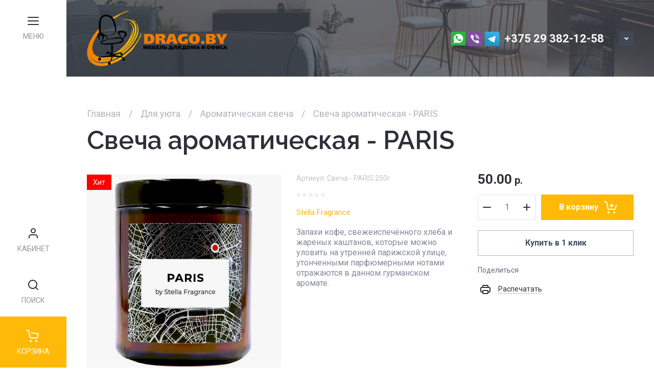

--- FILE ---
content_type: text/html; charset=utf-8
request_url: https://drago.by/magazin/product/svecha-aromaticheskaya-paris
body_size: 50844
content:
<!doctype html>
<html lang="ru">

<head>
<meta charset="utf-8">
<meta name="robots" content="all">
<link rel="preload" href="/g/libs/jquery/2.2.4/jquery-2.2.4.min.js" as="script">
<title>Свеча ароматическая - PARIS</title>
<meta name="description" content="Свеча ароматическая - PARIS">
<meta name="keywords" content="Свеча ароматическая - PARIS">
<meta name="SKYPE_TOOLBAR" content="SKYPE_TOOLBAR_PARSER_COMPATIBLE">
<meta name="viewport" content="width=device-width, initial-scale=1.0, maximum-scale=1.0, user-scalable=no">
<meta name="format-detection" content="telephone=no">
<meta http-equiv="x-rim-auto-match" content="none">






			<link rel="preload" as="image" href="/thumb/2/jWx-9ZROeXkZBodQnW97uA/750r750/d/84428742_svecha_aromaticheskaya_paris_dragoby.png" />

<!-- common js -->
<link rel="preload" href="/g/shop2v2/default/js/shop2v2-plugins.js" as="script">
<link rel="preload" href="/g/shop2v2/default/js/shop2.2.min.js" as="script">

    	
            <!-- 46b9544ffa2e5e73c3c971fe2ede35a5 -->
            <script src='/shared/s3/js/lang/ru.js'></script>
            <script src='/shared/s3/js/common.min.js'></script>
        <link rel='stylesheet' type='text/css' href='/shared/s3/css/calendar.css' /><link rel="icon" href="/favicon.svg" type="image/svg+xml">

<!--s3_require-->
<link rel="stylesheet" href="/g/basestyle/1.0.1/user/user.css" type="text/css"/>
<link rel="stylesheet" href="/g/basestyle/1.0.1/user/user.blue.css" type="text/css"/>
<script type="text/javascript" src="/g/basestyle/1.0.1/user/user.js" async></script>
<script type="text/javascript" src="/g/libs/jquery/2.2.4/jquery-2.2.4.min.js"></script>
<script type="text/javascript" src="/t/images/js/custom-scripts.js" defer></script>
<link rel="stylesheet" href="/t/images/css/custom-styles.css" type="text/css"/>
<!--/s3_require-->
<!-- common js -->

<!-- shop init -->




	
	<script type="text/javascript" src="/g/shop2v2/default/js/shop2v2-plugins.js"></script>

	<script type="text/javascript" src="/g/shop2v2/default/js/shop2.2.min.js"></script>


	<script src="/g/templates/shop2/2.130.2/default-3/js/paginationscroll.js"></script>

<script type="text/javascript">shop2.init({"productRefs": [],"apiHash": {"getPromoProducts":"73c13aeee53a0a7c2564118baf01db6b","getSearchMatches":"1c75cf06e718f588a64524bb84400777","getFolderCustomFields":"a85eb53b4aed91f7d7aaf9e98c7a184d","getProductListItem":"fbd1cf6044afa77baa46edb196e1b44c","cartAddItem":"4d8161a351ad67c29de541a9c132dab9","cartRemoveItem":"a097ae696c662b98ac900a3466549289","cartUpdate":"b11f01658931ca86db74234a8aebbd9e","cartRemoveCoupon":"21d8986a09a7a376aa99499296ac289e","cartAddCoupon":"d739881024320c5ecc500fb2ef77a89c","deliveryCalc":"f1654ff836859b28a674f29d69a941cb","printOrder":"fe28eaed999f9a72c6f1b3a9446e99c0","cancelOrder":"c6da15ad8f796fd506201746e0b80195","cancelOrderNotify":"9f2598564f0f6bfcc227ea0a75532a94","repeatOrder":"303c46c6bf91ef91b313bb2ef480d34e","paymentMethods":"40b1f4b621ce0322870d8d3472d5885e","compare":"b40a31bb77cff605da4088848a2189c3"},"hash": null,"verId": 756712,"mode": "product","step": "","uri": "/magazin","IMAGES_DIR": "/d/","my": {"gr_orders_shop2_btn":true,"show_product_unit":false,"gr_promo_actions":true,"gr_show_price_in_pricelist":true,"gr_selected_theme":0,"gr_schema_org":true,"gr_thumbs_height":"600","gr_thumbs_width":"600","gr_info_form":true,"gr_cart_question":true,"gr_compare_icons":true,"gr_favorite":true,"gr_collections_lazy":true,"gr_main_blocks_lazy":true,"gr_product_share_lazy":true,"gr_main_blocks_ajax":false,"gr_popup_compare":true,"gr_responsive_tabs_2":true,"gr_select_wrapper":true,"new_alias":"\u041d\u043e\u0432\u0438\u043d\u043a\u0430","special_alias":"\u0410\u043a\u0446\u0438\u044f","buy_alias":"\u0412 \u043a\u043e\u0440\u0437\u0438\u043d\u0443","buy_mod":true,"buy_kind":true,"on_shop2_btn":true,"show_sections":true,"lazy_load_subpages":true,"gr_amount_flag":true,"gr_collections_one_click":true,"gr_collections_columns_class":true,"gr_collections_params":false,"gr_collections_compare":true,"gr_collections_amount":true,"gr_collections_vendor":true,"gr_product_list_titles":true,"gr_product_list_title":true,"gr_product_list_price":true,"gr_product_list_amount":true,"gr_images_size":true,"gr_images_view":true,"gr_images_lazy_load":true,"gr_sliders_autoplay":true,"gr_one_click_btn":"\u041a\u0443\u043f\u0438\u0442\u044c \u0432 1 \u043a\u043b\u0438\u043a","gr_amount_min_top":true,"gr_options_more_btn":"\u041f\u0430\u0440\u0430\u043c\u0435\u0442\u0440\u044b","gr_product_print":true,"gr_product_options_more_btn":"\u0412\u0441\u0435 \u043f\u0430\u0440\u0430\u043c\u0435\u0442\u0440\u044b","gr_product_nav_prev":"\u041f\u0440\u0435\u0434\u044b\u0434\u0443\u0449\u0438\u0439","gr_product_nav_next":"\u0421\u043b\u0435\u0434\u0443\u044e\u0449\u0438\u0439","gr_product_quick_view":true,"gr_product_columns_class":true,"gr_product_item_wrap":true,"gr_product_list_main":true,"gr_thumbs_vendor":true,"gr_thumbs_one_click":true,"gr_cart_info_in_total":true,"gr_cart_preview_icons":true,"gr_cart_titles":true,"gr_cart_show_discount_sum":true,"gr_cart_show_discounts_applied":true,"gr_cart_auth_remodal":true,"gr_cart_coupon_remodal":false,"gr_cart_coupon_placeholder":"\u041f\u0440\u043e\u043c\u043e\u043a\u043e\u0434","gr_coupon_popup_btn":"\u041f\u0440\u0438\u043c\u0435\u043d\u0438\u0442\u044c \u043a\u0443\u043f\u043e\u043d","gr_cart_options_more_btn":"\u041f\u0430\u0440\u0430\u043c\u0435\u0442\u0440\u044b","gr_cart_registration_title":"\u041a\u0443\u043f\u0438\u0442\u044c \u0431\u0435\u0437 \u0440\u0435\u0433\u0438\u0441\u0442\u0440\u0430\u0446\u0438\u0438","gr_filter_remodal_btn":"\u0424\u0438\u043b\u044c\u0442\u0440","gr_filter_max_count":5,"gr_filter_remodal":true,"gr_filter_unwrap_sorting":false,"gr_filter_go_result":true,"gr_filter_color_btn":true,"gr_filter_placeholders":true,"gr_filter_range_slider":false,"gr_login_form_placeholder":true,"gr_search_placeholder":"\u041d\u0430\u0439\u0442\u0438 \u0442\u043e\u0432\u0430\u0440","gr_search_form_title":"\u041f\u043e\u0434\u0431\u043e\u0440 \u043f\u043e \u043f\u0430\u0440\u0430\u043c\u0435\u0442\u0440\u0430\u043c","gr_search_form_range_slider":false,"gr_sorting_title":"\u0421\u043e\u0440\u0442\u0438\u0440\u043e\u0432\u0430\u0442\u044c","gr_sorting_default":"\u041f\u043e \u0443\u043c\u043e\u043b\u0447\u0430\u043d\u0438\u044e","gr_sorting_item_default":"\u041f\u043e \u0443\u043c\u043e\u043b\u0447\u0430\u043d\u0438\u044e","gr_sorting_by_price_desc":"\u0426\u0435\u043d\u0430 - \u0443\u0431\u044b\u0432\u0430\u043d\u0438\u0435","gr_sorting_by_price_asc":"\u0426\u0435\u043d\u0430 - \u0432\u043e\u0437\u0440\u0430\u0441\u0442\u0430\u043d\u0438\u0435","gr_sorting_by_name_desc":"\u041d\u0430\u0437\u0432\u0430\u043d\u0438\u0435 - \u042f-\u0410","gr_sorting_by_name_asc":"\u041d\u0430\u0437\u0432\u0430\u043d\u0438\u0435 - \u0410-\u042f","gr_header_slider_add":false,"gr_slider_btn_add":true,"hide_folders_in_vendor":false},"shop2_cart_order_payments": 3,"cf_margin_price_enabled": 0,"buy_one_click_api_url": "/-/x-api/v1/public/?method=form/postform&param[form_id]=939642&param[tpl]=global:shop2.form.minimal.tpl&param[hide_title]=0&param[placeholdered_fields]=0","maps_yandex_key":"","maps_google_key":""});</script><!-- shop init -->



	
	<style>
	
	.main-slider__slider:not(.tns-slider){display:flex;overflow:hidden;white-space:nowrap}.main-slider__slider:not(.tns-slider) .main-slider__item{white-space:normal;width:100%;flex:none}
	
	.gr_hide_onload * {transition: none !important}.gr_hide_onload *::after, .gr_hide_onload *::before {transition: none !important;}
	
	.gr_lazy_load_block > *{display:none!important}.mobile-burger{display:none}.remodal-wrapper{display:none}

	.hide{display:none!important}html{font-family:sans-serif;-ms-text-size-adjust:100%;-webkit-text-size-adjust:100%;overflow-y:scroll}body{margin:0}aside,main,nav{display:block}img{border:0}svg:not(:root){overflow:hidden}button{font:inherit;margin:0;overflow:visible;text-transform:none;-webkit-appearance:button;cursor:pointer}img{max-width:100%}img{height:auto}*{box-sizing:border-box;-webkit-locale:auto}.main-slider__btn,.folders-block__btn,.tns-controls button,.tns-nav button{position:relative;z-index:1;display:inline-flex;align-items:center;justify-content:center;height:auto;min-height:auto;padding:0;border:none;cursor:pointer;text-align:center;-moz-appearance:none;-webkit-appearance:none;background-clip:border-box;transition:all .18s linear}.main-slider__btn:before,.folders-block__btn:before,.tns-controls button:before,.tns-nav button:before{position:absolute;content:'';top:0;left:0;right:0;bottom:0;z-index:-1;transition:all .18s linear;opacity:0;visibility:hidden}.main-slider__btn:active:before,.folders-block__btn:active:before,.tns-controls button:active:before,.tns-nav button:active:before{opacity:1;visibility:visible;transition:all .05s linear}.main-slider__btn,.folders-block__btn{font-size:17px;line-height:1.125;padding:15.5px 30px;font-weight:var(--font1_700);font-family:var(--font1);border:none}.tns-controls button{width:60px;height:60px;border:none;transition:background .3s}.tns-controls button svg{width:20px;height:20px;transition:fill .3s;display:none;transition:fill .3s}.tns-controls button svg.gr_small_icon{display:block}.tns-nav{margin:60px 0 0;font-size:0;text-align:center}.tns-nav button{margin:0 5px;min-height:8px;height:8px;width:8px;font-size:0;padding:0;opacity:1;visibility:visible;border:none;position:relative}.tns-nav button:after{position:absolute;content:'';top:-2px;left:-2px;right:-2px;bottom:-2px}.tns-nav button:active{border:none}.scroll-width-thin{scrollbar-width:thin}.gr-compare-btn{height:100px;cursor:pointer;display:flex;align-items:center;justify-content:center;flex-direction:column;font-size:0;pointer-events:none}@media (max-width: 1260px){.gr-compare-btn{min-width:130px;padding:0 10px;height:60px}}@media (max-width: 639px){.gr-compare-btn{width:60px;min-width:0;height:60px;flex-direction:row;align-items:center}}.gr-compare-btn svg{transition:fiil .3s}@media (max-width: 639px){.gr-compare-btn svg{display:none}}.gr-compare-btn svg.gr_small_icon{width:20px;height:20px;display:none}@media (max-width: 639px){.gr-compare-btn svg.gr_small_icon{display:block}}.gr-compare-btn .gr-compare-btn-str{display:flex;transition:color .3s;font-size:14px;text-transform:uppercase;margin-top:7px}@media (max-width: 1260px){.gr-compare-btn .gr-compare-btn-str{margin-top:2px;font-size:13px}}@media (max-width: 639px){.gr-compare-btn .gr-compare-btn-str{margin-top:0}}.gr-compare-btn .gr-compare-btn-text{display:block;transition:color .3s}@media (max-width: 639px){.gr-compare-btn .gr-compare-btn-text{display:none}}.gr-compare-btn .gr-compare-btn-amount{display:none;margin-left:4px}.favorite-block.is-null{pointer-events:none}.favorite-block.is-null .favorite-btn .favorite-count{display:none}.favorite-block .favorite-btn{height:100px;cursor:pointer;display:flex;align-items:center;justify-content:center;flex-direction:column;font-size:0}@media (max-width: 1260px){.favorite-block .favorite-btn{min-width:130px;padding:0 10px;height:60px}}@media (max-width: 639px){.favorite-block .favorite-btn{width:60px;min-width:0;height:60px;flex-direction:row}}.favorite-block .favorite-btn svg{transition:fiil .3s}@media (max-width: 639px){.favorite-block .favorite-btn svg{display:none}}.favorite-block .favorite-btn svg.gr_small_icon{width:20px;height:20px;display:none}@media (max-width: 639px){.favorite-block .favorite-btn svg.gr_small_icon{display:block}}.favorite-block .favorite-btn .favorite-btn-str{display:flex;transition:color .3s;font-size:14px;text-transform:uppercase;margin-top:7px}@media (max-width: 1260px){.favorite-block .favorite-btn .favorite-btn-str{margin-top:2px;font-size:13px}}@media (max-width: 639px){.favorite-block .favorite-btn .favorite-btn-str{margin-top:0}}.favorite-block .favorite-btn .favorite-btn-text{display:block;transition:color .3s}@media (max-width: 639px){.favorite-block .favorite-btn .favorite-btn-text{display:none}}.favorite-block .favorite-btn .favorite-count{display:block;margin-left:4px}html,body{height:100%;min-width:320px;-ms-text-size-adjust:100%;-webkit-text-size-adjust:100%}html{font-size:16px}body{position:relative;min-width:320px;text-align:left;font-family:var(--font1);font-weight:var(--font1_400);line-height:1.25}.tns-lazy-img{opacity:1}.tns-slider{margin-left:auto;margin-right:auto}.gr-svg-icon{width:30px;height:30px}.gr-svg-icon.gr_small_icon{display:none;width:20px;height:20px}.block_padding{padding:0 50px}@media (max-width: 1600px){.block_padding{padding:0 40px}}@media (max-width: 1260px){.block_padding{padding:0 30px}}@media (max-width: 767px){.block_padding{padding:0 20px}}.pointer_events_none{pointer-events:none}.site__wrapper{min-height:100%;display:flex;flex-wrap:wrap;overflow:hidden}.site-wrap-left{width:160px;z-index:1010}@media (max-width: 1600px){.site-wrap-left{width:150px}}@media (max-width: 1420px){.site-wrap-left{width:140px}}@media (max-width: 1360px){.site-wrap-left{width:130px}}@media (max-width: 1260px){.site-wrap-left{width:100%;position:fixed;bottom:0;left:0;right:0;height:60px}}.site-wrap-right{width:calc(100% - 160px)}@media (max-width: 1600px){.site-wrap-right{width:calc(100% - 150px)}}@media (max-width: 1420px){.site-wrap-right{width:calc(100% - 140px)}}@media (max-width: 1360px){.site-wrap-right{width:calc(100% - 130px)}}@media (max-width: 1260px){.site-wrap-right{width:100%}}.site-container{flex:1 0 auto}.site-main__inner{padding-bottom:80px}@media (max-width: 1600px){.site-main__inner{padding-bottom:70px}}@media (max-width: 1260px){.site-main__inner{padding-bottom:50px}}@media (max-width: 767px){.site-main__inner{padding-bottom:40px}}.site-header{position:relative;z-index:10}.site-header__inner{position:absolute;top:0;left:0;right:0}@media (max-width: 767px){.site-header__inner{position:relative;top:auto;left:auto;right:auto}}.site-header__block_in{display:flex;align-items:center;flex-wrap:wrap;min-height:130px;padding:20px 0}@media (max-width: 1260px){.site-header__block_in{min-height:120px}}@media (max-width: 767px){.site-header__block_in{min-height:0}}.site-logo{display:flex;align-items:center;width:calc(100% - 400px);padding-right:20px}@media (max-width: 767px){.site-logo{width:100%;padding:0 0 15px;justify-content:center}}@media (max-width: 767px){.site-logo__right_sl.text_center{text-align:center}}.site-logo__logo_name{font-weight:var(--font2_600);font-family:var(--font2);display:block;font-size:30px}@media (max-width: 1260px){.site-logo__logo_name{font-size:24px}}@media (max-width: 767px){.site-logo__logo_name{font-size:18px}}.site-logo__desc{font-size:18px;margin-top:6px}@media (max-width: 1600px){.site-logo__desc{margin-top:6px}}@media (max-width: 1023px){.site-logo__desc{margin-top:3px;font-size:15px}}.top-contacts{width:400px;display:flex;align-items:center;justify-content:flex-end}@media (max-width: 767px){.top-contacts{width:100%;justify-content:center}}.top-phone{position:relative;display:flex;align-items:flex-end}@media (max-width: 1260px){.top-phone{align-items:center}}.top-phone__item_tp{padding-right:30px}@media (max-width: 1260px){.top-phone__item_tp{padding-right:20px}}.top-phone__desc_tp{font-size:15px;padding-bottom:16px}@media (max-width: 1023px){.top-phone__desc_tp{display:none}}.top-phone__num{display:flex;align-items:center}@media (max-width: 1023px){.top-phone__num{flex-wrap:wrap}}.top-phone__num a{font-size:22px;font-weight:var(--font1_700)}@media (max-width: 1260px){.top-phone__num a{font-size:17px}}.top-phone .messengers{display:flex;align-items:center;margin-right:7.5px}.top-phone .messengers a{font-size:0;width:25px;height:25px;overflow:hidden;margin:0 2.5px}.top-phone .messengers a img{max-width:100%;height:auto;width:auto;max-height:100%}.contacts-popup-btn{width:25px;height:25px;cursor:pointer;font-size:0;display:flex;align-items:center;justify-content:center;transition:background .3s;margin-bottom:2px}@media (max-width: 1260px){.contacts-popup-btn{margin-bottom:0}}.contacts-popup-btn svg{width:20px;height:20px;transition:fill .3s}.main-slider{position:relative;margin-bottom:40px}@media (max-width: 1420px){.main-slider{margin-bottom:30px}}@media (max-width: 1023px){.main-slider{margin-bottom:50px}}@media (max-width: 767px){.main-slider{margin-bottom:40px}}.main-slider__inner{overflow:hidden}.main-slider__item_in{overflow:hidden;height:100vh;min-height:640px;display:flex;flex-direction:column;justify-content:center;position:relative}@media (max-width: 1260px){.main-slider__item_in{min-height:0;height:auto;padding-top:52.25%}}@media (max-width: 1023px){.main-slider__item_in{padding-top:0}}.main-slider__link{position:absolute;top:0;left:0;right:0;bottom:0;font-size:0;z-index:4}.main-slider__image{position:absolute;top:0;left:0;right:0;bottom:0;font-size:0;overflow:hidden}@media (max-width: 1023px){.main-slider__image{position:relative;top:auto;left:auto;right:auto;bottom:auto;padding-top:52.25%}}.main-slider__image.block_cover:before{position:absolute;content:'';top:0;left:0;width:100%;height:100%;z-index:2}.main-slider__image img{position:absolute;top:0;left:0;max-width:none;width:100%;height:100%;object-fit:cover;object-position:50% 50%}.main-slider__info{position:absolute;bottom:0;left:50px;right:50px;display:flex;align-items:flex-end;justify-content:flex-end;z-index:3}@media (max-width: 1600px){.main-slider__info{left:40px;right:40px}}@media (max-width: 1260px){.main-slider__info{left:30px;right:30px}}@media (max-width: 1023px){.main-slider__info{position:relative;bottom:auto;left:auto;right:auto}}.main-slider__label{position:absolute;min-height:82px;top:-48px;right:80px;display:flex;align-items:center;padding:10px 30px;font-weight:var(--font1_700);font-size:28px}.main-slider__label span{font-size:22px;display:inline-block;vertical-align:top}.main-slider__label span.label_before{padding-right:5px}@media (max-width: 1023px){.main-slider__label span.label_before{padding-right:3px}}@media (max-width: 1360px){.main-slider__label span{font-size:19px}}@media (max-width: 1023px){.main-slider__label span{font-size:16px}}@media (max-width: 767px){.main-slider__label span{font-size:14px}}@media (max-width: 1600px){.main-slider__label{right:70px;min-height:60px;top:-40px;padding:10px 20px}}@media (max-width: 1360px){.main-slider__label{right:40px;min-height:40px;font-size:20px;padding:5px 20px;top:-30px;font-size:22px}}@media (max-width: 1023px){.main-slider__label{top:auto;position:relative;right:auto;display:inline-flex;margin-bottom:10px;font-size:16px}}.main-slider__info_in{padding:50px;min-width:810px}@media (max-width: 1600px){.main-slider__info_in{min-width:585px;padding:40px 40px 30px}}@media (max-width: 1420px){.main-slider__info_in{padding:30px;min-width:555px}}@media (max-width: 1360px){.main-slider__info_in{min-width:515px}}@media (max-width: 1260px){.main-slider__info_in{min-width:472px;padding:25px 30px}}@media (max-width: 1023px){.main-slider__info_in{min-width:0;padding:20px 30px;width:100%}}@media (max-width: 767px){.main-slider__info_in{padding:20px}}.main-slider__text{font-size:22px;padding-left:60px;margin-bottom:5px;position:relative}@media (max-width: 1260px){.main-slider__text{font-size:18px}}@media (max-width: 1023px){.main-slider__text{font-size:15px;padding-left:50px}}.main-slider__text:before{position:absolute;content:'';top:50%;left:0;margin-top:-1px;width:40px;height:2px}.main-slider__title{font-weight:var(--font2_600);font-family:var(--font2);font-size:50px;line-height:1.1;padding-bottom:20px}@media (max-width: 1600px){.main-slider__title{font-size:34px;line-height:1.2}}@media (max-width: 1360px){.main-slider__title{font-size:28px}}@media (max-width: 1260px){.main-slider__title{font-size:22px}}@media (max-width: 1023px){.main-slider__title{font-size:18px}}@media (max-width: 767px){.main-slider__title{font-size:17px;padding-bottom:10px}}.main-slider__btn{font-size:17px;font-weight:var(--font1_700);min-height:50px;padding:10px 30px;display:inline-flex;align-items:center}@media (max-width: 1260px){.main-slider__btn{font-size:15px;min-height:46px}}@media (max-width: 767px){.main-slider__btn{font-size:14px;min-height:40px;padding:5px 20px}}.main-slider .tns-controls{display:flex;align-items:center;justify-content:space-between;position:absolute;top:0;left:50px;right:50px;bottom:0;pointer-events:none}@media (max-width: 1600px){.main-slider .tns-controls{left:40px;right:40px}}@media (max-width: 1260px){.main-slider .tns-controls{left:30px;right:30px}}.main-slider .tns-controls button{pointer-events:all}@media (max-width: 1600px){.main-slider .tns-controls button{width:50px;height:50px}}.main-slider .tns-nav{position:absolute;bottom:50px;left:50px}@media (max-width: 1600px){.main-slider .tns-nav{bottom:40px;left:35px}}@media (max-width: 1260px){.main-slider .tns-nav{bottom:30px;left:30px}}@media (max-width: 1023px){.main-slider .tns-nav{position:relative;bottom:auto;left:26px;margin-top:12px;min-height:12px;text-align:left}}@media (max-width: 767px){.main-slider .tns-nav{left:16px}}.main-slider .tns-nav button:active{border:none}.folders-block{padding-bottom:80px;padding-right:50px}@media (max-width: 1600px){.folders-block{padding-right:40px}}@media (max-width: 1420px){.folders-block{padding-bottom:70px}}@media (max-width: 1260px){.folders-block{padding:0 30px 50px}}@media (max-width: 1023px){.folders-block{padding-bottom:40px}}@media (max-width: 767px){.folders-block{padding:0 20px 40px}}.folders-block__body{display:grid;grid-template-columns:1fr 1fr 1fr 1fr}@media (min-width: 1261px){.folders-block__body{grid-gap:40px}}@media (max-width: 1260px) and (min-width: 1024px){.folders-block__body{grid-gap:20px}}@media (max-width: 1023px){.folders-block__body{display:flex;flex-wrap:wrap;margin:0 -10px -20px}}@media (max-width: 639px){.folders-block__body{margin:0 -5px -20px}}@media (max-width: 1023px){.folders-block__item{width:calc(50% - 20px);margin:0 10px 20px}}@media (max-width: 639px){.folders-block__item{width:calc(50% - 10px);margin:0 5px 20px}}@media (max-width: 1023px) and (min-width: 768px){.folders-block__item:nth-child(odd) .folders-block__item_text{left:20px;padding:20px;top:0;bottom:auto}}@media (max-width: 1023px){.folders-block__item:nth-child(odd) .folders-block__item_amount{top:auto;right:20px;bottom:20px}}@media (max-width: 767px){.folders-block__item:nth-child(odd) .folders-block__item_amount{top:10px;bottom:auto;right:10px}}.folders-block__item:first-child{grid-column:1/3;grid-row:1/3}.folders-block__item:first-child .folders-block__item_amount{display:flex;min-width:78px;height:78px;font-size:22px;top:auto;right:30px;bottom:30px}@media (max-width: 1260px){.folders-block__item:first-child .folders-block__item_amount{min-width:65px;height:65px;font-size:18px;right:20px;bottom:20px}}@media (max-width: 1023px){.folders-block__item:first-child .folders-block__item_amount{min-width:50px;height:50px;font-size:16px}}@media (max-width: 767px){.folders-block__item:first-child .folders-block__item_amount{top:10px;bottom:auto;right:10px}}@media (max-width: 639px){.folders-block__item:first-child .folders-block__item_amount{min-width:25px;height:25px;font-size:13px}}.folders-block__item:first-child .folders-block__item_in{height:calc(100vh - 50px - 40px);min-height:540px}@media (max-width: 1420px){.folders-block__item:first-child .folders-block__item_in{height:calc(100vh - 50px - 40px)}}@media (max-width: 1360px){.folders-block__item:first-child .folders-block__item_in{height:calc(100vh - 50px - 30px)}}@media (max-width: 1260px){.folders-block__item:first-child .folders-block__item_in{height:0;padding-top:100%;min-height:0}}@media (max-width: 767px){.folders-block__item:first-child .folders-block__item_in{padding-top:0;height:auto}}.folders-block__item:first-child .folders-block__item_text{padding:40px;bottom:auto;top:0;left:50px}@media (max-width: 1600px){.folders-block__item:first-child .folders-block__item_text{padding:30px;left:40px}}@media (max-width: 1260px){.folders-block__item:first-child .folders-block__item_text{padding:30px 20px;left:30px}}@media (max-width: 1023px) and (min-width: 768px){.folders-block__item:first-child .folders-block__item_text{left:20px;padding:20px}}@media (max-width: 767px){.folders-block__item:first-child .folders-block__item_text{left:0;top:auto;right:0;bottom:0;padding:20px 0}}@media (max-width: 639px){.folders-block__item:first-child .folders-block__item_text{padding:10px 0}}.folders-block__item:first-child .folders-block__item_name{font-size:34px}@media (max-width: 1600px){.folders-block__item:first-child .folders-block__item_name{font-size:30px}}@media (max-width: 1260px){.folders-block__item:first-child .folders-block__item_name{font-size:18px}}@media (max-width: 1023px){.folders-block__item:first-child .folders-block__item_name{font-size:17px}}@media (max-width: 767px){.folders-block__item:first-child .folders-block__item_name{font-size:16px}}@media (max-width: 639px){.folders-block__item:first-child .folders-block__item_name{font-size:13px}}.folders-block__item:nth-child(2){grid-column:3/5;grid-row:1/2}@media (max-width: 1260px){.folders-block__item:nth-child(2) .folders-block__item_in{height:0;min-height:0;padding-top:calc(50% - 10px)}}@media (max-width: 1023px){.folders-block__item:nth-child(2) .folders-block__item_in{padding-top:100%}}@media (max-width: 767px){.folders-block__item:nth-child(2) .folders-block__item_in{padding-top:0;height:auto}}.folders-block__item:nth-child(2) .folders-block__item_text{padding:30px}@media (max-width: 1260px){.folders-block__item:nth-child(2) .folders-block__item_text{padding:20px}}@media (max-width: 1023px){.folders-block__item:nth-child(2) .folders-block__item_text{left:20px}}@media (max-width: 767px){.folders-block__item:nth-child(2) .folders-block__item_text{right:auto;left:auto;padding:20px 0}}@media (max-width: 639px){.folders-block__item:nth-child(2) .folders-block__item_text{padding:10px 0}}.folders-block__item:nth-child(2) .folders-block__item_name{font-size:26px}@media (max-width: 1600px){.folders-block__item:nth-child(2) .folders-block__item_name{font-size:20px}}@media (max-width: 1260px){.folders-block__item:nth-child(2) .folders-block__item_name{font-size:17px}}@media (max-width: 767px){.folders-block__item:nth-child(2) .folders-block__item_name{font-size:16px}}@media (max-width: 639px){.folders-block__item:nth-child(2) .folders-block__item_name{font-size:13px}}.folders-block__item:nth-child(n + 5){display:none}.folders-block__item_in{position:relative;min-height:250px;height:calc(50vh - 20px - 25px - 20px)}@media (max-width: 1420px){.folders-block__item_in{height:calc(50vh - 20px - 25px - 20px)}}@media (max-width: 1360px){.folders-block__item_in{height:calc(50vh - 20px - 25px - 15px)}}@media (max-width: 1260px){.folders-block__item_in{height:0;padding-top:calc(100% - 0px);min-height:0}}@media (max-width: 767px){.folders-block__item_in{padding-top:0;height:auto}}.folders-block__item_link{position:absolute;top:0;left:0;right:0;bottom:0;font-size:0;z-index:3}.folders-block__item_image{position:absolute;top:0;left:0;right:0;bottom:0;font-size:0}@media (max-width: 767px){.folders-block__item_image{position:relative;top:auto;left:auto;right:auto;bottom:auto;padding-top:100%}}.folders-block__item_image_in{position:absolute;top:0;left:0;right:0;bottom:0;font-size:0;overflow:hidden}.folders-block__item_image_in img{position:absolute;top:0;left:0;max-width:none;width:100%;height:100%;object-fit:cover;object-position:50% 50%;transition:all 1.3s}.folders-block__item_text{position:absolute;bottom:0;left:0;padding:30px;max-width:100%}@media (max-width: 1600px){.folders-block__item_text{padding:20px}}@media (max-width: 1023px){.folders-block__item_text{left:20px}}@media (max-width: 767px){.folders-block__item_text{bottom:auto;left:auto;left:auto;right:auto;position:relative;padding:20px 0}}@media (max-width: 639px){.folders-block__item_text{padding:10px 0}}.folders-block__item_name{font-weight:var(--font2_600);font-family:var(--font2);font-size:20px;transition:color .3s;padding-bottom:5px}@media (max-width: 1600px){.folders-block__item_name{font-size:17px}}@media (max-width: 1260px){.folders-block__item_name{padding-bottom:3px}}@media (max-width: 767px){.folders-block__item_name{font-size:16px}}@media (max-width: 639px){.folders-block__item_name{font-size:13px}}.folders-block__item_desc{font-size:15px}@media (max-width: 1260px){.folders-block__item_desc{font-size:14px}}@media (max-width: 639px){.folders-block__item_desc{font-size:13px}}.folders-block__item_amount{position:absolute;top:30px;right:30px;min-width:50px;height:50px;display:flex;align-items:center;justify-content:center;font-size:18px;opacity:0;transition:opacity .3s}@media (max-width: 1600px){.folders-block__item_amount{top:20px;right:20px}}@media (max-width: 1260px){.folders-block__item_amount{font-size:15px;opacity:1}}@media (max-width: 1023px){.folders-block__item_amount{top:20px;right:20px}}@media (max-width: 767px){.folders-block__item_amount{top:10px;bottom:auto;right:10px;z-index:2}}@media (max-width: 639px){.folders-block__item_amount{min-width:25px;height:25px;font-size:13px}}.folders-block__bottom{display:flex;justify-content:center;padding-top:40px}@media (max-width: 1360px){.folders-block__bottom{padding-top:30px}}@media (max-width: 767px){.folders-block__bottom{justify-content:flex-start;padding-top:20px}}.folders-block__btn{font-weight:var(--font1_700);font-size:17px;min-height:50px;padding:10px 30px;display:flex;align-items:center;position:relative;cursor:pointer}@media (max-width: 1260px){.folders-block__btn{min-height:46px;font-size:15px}}@media (max-width: 767px){.folders-block__btn{min-height:40px;font-size:14px;padding:10px 20px}}.folders-block__btn span{display:block;padding-right:30px}.folders-block__btn i{position:absolute;top:50%;margin-top:-15px;right:25px;display:flex;align-items:center;justify-content:center;width:30px;height:30px;font-size:0}@media (max-width: 1023px){.folders-block__btn i{right:15px}}.folders-block__btn svg{width:20px;height:20px;transition:transform .3s}.left-panel{width:160px;position:absolute;top:0;left:0;bottom:0}@media (max-width: 1600px){.left-panel{width:150px}}@media (max-width: 1420px){.left-panel{width:140px}}@media (max-width: 1360px){.left-panel{width:130px}}@media (max-width: 1260px){.left-panel{width:100%;position:relative;top:auto;left:auto;bottom:auto;height:auto}}.left-panel__block{position:fixed;top:0;left:0;bottom:0;min-height:100vh;width:160px;overflow:auto}@media (max-width: 1600px){.left-panel__block{width:150px}}@media (max-width: 1420px){.left-panel__block{width:140px}}@media (max-width: 1360px){.left-panel__block{width:130px}}@media (max-width: 1260px){.left-panel__block{position:relative;top:auto;left:auto;bottom:auto;min-height:0;width:100%;overflow:visible}}.left-panel__in{display:flex;flex-direction:column;min-height:600px;height:100vh}@media (max-width: 1260px){.left-panel__in{flex-direction:row;min-height:0;height:60px}}.left-panel .cat-menu-btn,.left-panel .login-form-btn,.left-panel .site-param-btn{height:101px;cursor:pointer;display:flex;align-items:center;justify-content:center;flex-direction:column;font-size:0}@media (max-width: 1260px){.left-panel .cat-menu-btn,.left-panel .login-form-btn,.left-panel .site-param-btn{display:none}}.left-panel .cat-menu-btn svg,.left-panel .login-form-btn svg,.left-panel .site-param-btn svg{transition:fiil .3s}.left-panel .cat-menu-btn span,.left-panel .login-form-btn span,.left-panel .site-param-btn span{transition:color .3s;font-size:14px;text-transform:uppercase;display:block;margin-top:7px}.left-panel .cat-menu-btn{height:106px}.left-panel .burger-btn{width:102px;height:80px;cursor:pointer;display:flex;align-items:center;justify-content:center;flex-direction:column;font-size:0}@media (min-width: 1261px){.left-panel .burger-btn{display:none}}@media (max-width: 1260px){.left-panel .burger-btn{height:60px}}@media (max-width: 639px){.left-panel .burger-btn{width:80px}}.left-panel .burger-btn span{font-size:14px;text-transform:uppercase;display:block;margin-top:7px}@media (max-width: 1260px){.left-panel .burger-btn span{margin-top:2px;font-size:13px}}@media (max-width: 639px){.left-panel .burger-btn span{display:none}}@media (max-width: 639px){.left-panel .burger-btn svg{display:none}}.left-panel .burger-btn svg.gr_small_icon{display:none}@media (max-width: 639px){.left-panel .burger-btn svg.gr_small_icon{display:block;width:20px;height:20px}}.left-panel .left-shop-btns{margin-top:auto}@media (max-width: 1260px){.left-panel .left-shop-btns{display:flex;margin-top:0;margin-left:auto}}.cart-prew-btn{height:100px;cursor:pointer;display:flex;align-items:center;justify-content:center;flex-direction:column;font-size:0;cursor:pointer;position:relative}@media (max-width: 1260px){.cart-prew-btn{height:60px;width:130px}}@media (max-width: 639px){.cart-prew-btn{width:82px;flex-direction:row}}.cart-prew-btn.pointer_events_none .gr-cart-total-amount{display:none}@media (max-width: 639px){.cart-prew-btn svg{display:none}}.cart-prew-btn svg.gr_small_icon{width:20px;height:20px;display:none}@media (max-width: 639px){.cart-prew-btn svg.gr_small_icon{display:block}}.cart-prew-btn .cart-prew-str{display:flex;align-items:center;margin-top:7px}@media (max-width: 1260px){.cart-prew-btn .cart-prew-str{margin-top:2px}}@media (max-width: 639px){.cart-prew-btn .cart-prew-str{margin-top:0}}.cart-prew-btn .cart-prew-btn-title{font-size:14px;text-transform:uppercase}@media (max-width: 1260px){.cart-prew-btn .cart-prew-btn-title{font-size:13px}}@media (max-width: 639px){.cart-prew-btn .cart-prew-btn-title{display:none}}.cart-prew-btn .gr-cart-total-amount{display:block;margin-left:4px;font-size:14px}@media (max-width: 1260px){.cart-prew-btn .gr-cart-total-amount{font-size:13px}}.cart-prew-btn .gr-cart-preview-link-desc{position:absolute;top:0;left:0;width:100%;height:100%}.cart-prew-btn #shop2-cart-preview{display:none}
	
	.site-header.header_slider_add .site-header__inner{position:relative;top:auto;left:auto;right:auto}@media (min-width: 1261px){.main-slider.header_slider_add .main-slider__item_in{height:calc(100vh - 130px)}}@media (min-width: 1024px){.main-slider.header_slider_add .main-slider__info{top:0;align-items:center;justify-content:flex-start}}@media (min-width: 1601px){.main-slider.header_slider_add .main-slider__info{left:120px;right:120px}}@media (max-width: 1600px) and (min-width: 1421px){.main-slider.header_slider_add .main-slider__info{left:90px;right:90px}}@media (max-width: 1420px) and (min-width: 1261px){.main-slider.header_slider_add .main-slider__info{left:100px;right:100px}}@media (max-width: 1260px) and (min-width: 1024px){.main-slider.header_slider_add .main-slider__info{left:80px;right:80px}}@media (min-width: 1024px){.main-slider.header_slider_add .main-slider__info_in{position:relative}}@media (min-width: 1024px){.main-slider.header_slider_add .main-slider__label{position:relative;min-height:50px;top:auto;right:auto;display:inline-flex;font-size:18px;margin-bottom:20px}}@media (min-width: 1024px){.main-slider.header_slider_add .main-slider__label span.label_before{font-size:18px}}@media (min-width: 1024px){.main-slider.header_slider_add .main-slider__label span.label_after{font-size:18px;padding-left:5px}}
	
	@media (max-width: 1023px) and (min-width: 640px){.main-slider.gr_slider_btn_add .main-slider__info_block{display:flex;align-items:center}.main-slider.gr_slider_btn_add .main-slider__info_text{flex:1 0 1%}.main-slider.gr_slider_btn_add .main-slider__title{padding-bottom:0}}
	
	.main-blocks__item.gr_lazy_load_block{min-height:977px}.action-block.gr_lazy_load_block{min-height:1017px}.bottom-form.gr_lazy_load_block{min-height:387px}.gallery-block.gr_lazy_load_block{min-height:1023px}.brends-block.gr_lazy_load_block{min-height:385px}.reviews-block.gr_lazy_load_block{min-height:662px}.news-block.gr_lazy_load_block{min-height:450px}@media all and (max-width: 1440px){.main-blocks__item.gr_lazy_load_block{min-height:880px}.action-block.gr_lazy_load_block{min-height:803px}.bottom-form.gr_lazy_load_block{min-height:361px}.gallery-block.gr_lazy_load_block{min-height:818px}.brends-block.gr_lazy_load_block{min-height:330px}.reviews-block.gr_lazy_load_block{min-height:730px}.news-block.gr_lazy_load_block{min-height:492px}}@media all and (max-width: 768px){.main-blocks__item.gr_lazy_load_block{min-height:780px}.action-block.gr_lazy_load_block{min-height:603px}.bottom-form.gr_lazy_load_block{min-height:290px}.gallery-block.gr_lazy_load_block{min-height:1180px}.brends-block.gr_lazy_load_block{min-height:198px}.reviews-block.gr_lazy_load_block{min-height:492px}.news-block.gr_lazy_load_block{min-height:404px}}@media all and (max-width: 360px){.main-blocks__item.gr_lazy_load_block{min-height:643px}.action-block.gr_lazy_load_block{min-height:1042px}.bottom-form.gr_lazy_load_block{min-height:333px}.gallery-block.gr_lazy_load_block{min-height:573px}.brends-block.gr_lazy_load_block{min-height:178px}.reviews-block.gr_lazy_load_block{min-height:476px}.news-block.gr_lazy_load_block{min-height:384px}}
	</style>
	


	
	
		<script>
			createCookie('quick_load_style', 1, 1);
		</script>
    



<!-- Google Tag Manager -->
<script>(function(w,d,s,l,i){w[l]=w[l]||[];w[l].push({'gtm.start':
new Date().getTime(),event:'gtm.js'});var f=d.getElementsByTagName(s)[0],
j=d.createElement(s),dl=l!='dataLayer'?'&l='+l:'';j.async=true;j.src=
'https://www.googletagmanager.com/gtm.js?id='+i+dl;f.parentNode.insertBefore(j,f);
})(window,document,'script','dataLayer','GTM-TGCBC7KD');</script>
<!-- End Google Tag Manager -->

<link rel="stylesheet" href="/t/v321/images/css/seo_styless.scss.css">

</head>
<body class="site">	
	
	<div class="site__wrapper">

		<aside class="site-wrap-left">
			<div class="left-panel">

	<div class="left-panel__block custom-scroll scroll-width-thin scroll">

		<nav class="left-panel__in">
			<div class="cat-menu-btn" data-remodal-target="cat_fixed_popup">
				<svg class="gr-svg-icon">
				    <use xlink:href="#icon_site_burger"></use>
				</svg>
				<span>Меню</span>
			</div>

			<div class="burger-btn burger_event">
				<svg class="gr-svg-icon">
				    <use xlink:href="#icon_site_catalog"></use>
				</svg>

				<svg class="gr-svg-icon gr_small_icon">
				    <use xlink:href="#icon_site_catalog_small"></use>
				</svg>
				<span>Меню</span>
			</div>

			<div class="left-shop-btns">
				
				
				<div class="login-form-btn" data-remodal-target="login-form">
					<svg class="gr-svg-icon">
					    <use xlink:href="#icon_shop_cabinet"></use>
					</svg>
					<span>Кабинет</span>
				</div>

				<div class="site-param-btn" data-remodal-target="search-form">						
					<svg class="gr-svg-icon">
					    <use xlink:href="#icon_shop_search"></use>
					</svg>
					<span>Поиск</span>
				</div>

				
											
				
			</div>
		

				
								
							<div class="cart-prew-btn pointer_events_none gr-cart-popup-btn">
					
					
					
					<svg class="gr-svg-icon">
					    <use xlink:href="#icon_shop_cart"></use>
					</svg>	

					<svg class="gr-svg-icon gr_small_icon">
					    <use xlink:href="#icon_shop_cart_small"></use>
					</svg>																
					
					<div class="cart-prew-str">
	                	<div class="cart-prew-btn-title">Корзина</div>
	                	
	                	<span class="gr-cart-total-amount">0</span>
	                </div>

	                <a href="/magazin/cart" class="gr-cart-preview-link-desc"></a>														
					
					
<div id="shop2-cart-preview">
	<a href="/magazin/cart" class="gr-cart-preview-link">
					<span class="gr-cart-preview-body">
										<span class="gr-cart-total-amount">0</span>
									<span class="gr-cart-total-sum" data-total-price="0.00">
						<ins>0.00</ins>
						<span>р.</span>
					</span>
													<i>
						<svg class="gr-svg-icon">
						    <use xlink:href="#icon_shop_cart"></use>
						</svg>
						<svg class="gr-svg-icon gr_small_icon">
						    <use xlink:href="#icon_shop_cart_small"></use>
						</svg>
					</i>
									</span>
			</a>
</div><!-- Cart Preview -->				</div>
					
				</nav>

	</div>

</div>		</aside>

		<div class="site-wrap-right">
			
						
			<div class="site-header header_inner_page" >
				
			<div class="site-header__image">
		<img src="/thumb/2/wu0qJkI_cQfC511vML8kjg/1920r300/d/536.webp" alt="">
	</div>
			
	<div class="site-header__inner block_padding">
		
		<div class="site-header__block_in">
			<div class="site-logo">
												
				<a href="https://drago.by" class="site-logo__logo_image"><img width="275" src="/thumb/2/yJ3RJeZjZMhDOf4-NNBZ1Q/275r/d/logo_3.png" alt=""></a>
				
												<div class="site-logo__right_sl">
										
									</div>
			</div>


			<div class="top-contacts">
								<div class="top-phone">
															<div class="top-phone__item_tp">
												<div class="top-phone__num">
							
														<div class="messengers">
								
																<a href="https://wa.me/375293821258" target="_blank">
																			<?xml version="1.0" encoding="UTF-8" standalone="no"?>
<!-- Created with Inkscape (http://www.inkscape.org/) -->

<svg
   width="15.875008mm"
   height="15.875mm"
   viewBox="0 0 15.875008 15.875"
   version="1.1"
   id="svg1"
   xml:space="preserve"
   xmlns:inkscape="http://www.inkscape.org/namespaces/inkscape"
   xmlns:sodipodi="http://sodipodi.sourceforge.net/DTD/sodipodi-0.dtd"
   xmlns="http://www.w3.org/2000/svg"
   xmlns:svg="http://www.w3.org/2000/svg"><sodipodi:namedview
     id="namedview1"
     pagecolor="#ffffff"
     bordercolor="#000000"
     borderopacity="0.25"
     inkscape:showpageshadow="2"
     inkscape:pageopacity="0.0"
     inkscape:pagecheckerboard="0"
     inkscape:deskcolor="#d1d1d1"
     inkscape:document-units="mm" /><defs
     id="defs1" /><g
     inkscape:label="Layer 1"
     inkscape:groupmode="layer"
     id="layer1"
     transform="translate(-130.25251,-82.681867)"><g
       id="Whatsapp–square"
       style="fill:none;fill-rule:evenodd;stroke:none;stroke-width:1"
       transform="matrix(0.26458333,0,0,0.26458333,130.25251,82.681867)"><rect
         id="Rectangle-4"
         fill="#2cb742"
         x="0"
         y="0"
         width="60"
         height="60" /><g
         id="whatsapp"
         transform="translate(10,10)"><path
           d="M 0.05846106,39.824629 3.44,29.68069 C 1.6944828,26.744828 0.68965517,23.318621 0.68965517,19.655172 0.68965517,8.8 9.4896552,0 20.344828,0 31.2,0 40,8.8 40,19.655172 c 0,10.855173 -8.8,19.655173 -19.655172,19.655173 -3.302759,0 -6.413104,-0.818621 -9.144828,-2.257242 L 0.17877428,39.952962 c -0.0534106,0.01405 -0.10810081,-0.01785 -0.12215398,-0.07126 -0.0049461,-0.0188 -0.0043064,-0.03863 0.0018408,-0.05707 z"
           id="Path-1"
           fill="#ffffff" /><path
           d="M 32.884828,26.196552 C 31.977241,24.481379 28.630345,22.52 28.630345,22.52 c -0.757242,-0.431724 -1.671035,-0.48 -2.102759,0.289655 0,0 -1.087586,1.304138 -1.364138,1.491724 C 23.9,25.157241 22.729655,25.124138 21.548276,23.942759 L 18.802759,21.197241 16.057241,18.451724 C 14.875862,17.270345 14.842759,16.1 15.698621,14.836552 15.886207,14.56 17.190345,13.472414 17.190345,13.472414 17.96,13.04 17.911724,12.126897 17.48,11.369655 c 0,0 -1.961379,-3.3468964 -3.676552,-4.2544826 C 13.073793,6.7289655 12.177931,6.8641379 11.594483,7.4475862 L 10.382069,8.66 c -3.8462069,3.846207 -1.9524138,8.188276 1.893793,12.034483 l 3.515173,3.515172 3.515172,3.515173 c 3.846207,3.846206 8.188276,5.74 12.034483,1.893793 l 1.212413,-1.212414 c 0.583449,-0.584828 0.717931,-1.48069 0.331725,-2.209655 z"
           id="path1-7"
           fill="#2cb742" /></g></g></g></svg>

																	</a>
																<a href="viber://chat?number=+375293821258" target="_blank">
																			<?xml version="1.0" encoding="UTF-8" standalone="no"?>
<!-- Created with Inkscape (http://www.inkscape.org/) -->

<svg
   width="15.875mm"
   height="15.875mm"
   viewBox="0 0 15.875 15.875"
   version="1.1"
   id="svg1"
   xml:space="preserve"
   xmlns:inkscape="http://www.inkscape.org/namespaces/inkscape"
   xmlns:sodipodi="http://sodipodi.sourceforge.net/DTD/sodipodi-0.dtd"
   xmlns="http://www.w3.org/2000/svg"
   xmlns:svg="http://www.w3.org/2000/svg"><sodipodi:namedview
     id="namedview1"
     pagecolor="#ffffff"
     bordercolor="#000000"
     borderopacity="0.25"
     inkscape:showpageshadow="2"
     inkscape:pageopacity="0.0"
     inkscape:pagecheckerboard="0"
     inkscape:deskcolor="#d1d1d1"
     inkscape:document-units="mm" /><defs
     id="defs1" /><g
     inkscape:label="Layer 1"
     inkscape:groupmode="layer"
     id="layer1"
     transform="translate(-45.602086,-172.03509)"><g
       id="Viber–square"
       style="fill:none;fill-rule:evenodd;stroke:none;stroke-width:1"
       transform="matrix(0.26458333,0,0,0.26458333,45.602086,172.03509)"><rect
         id="Rectangle-9"
         fill="#7f4da0"
         x="0"
         y="0"
         width="60"
         height="60" /><path
         d="m 33.468936,28.263105 c 1.16817,-0.248689 2.063639,-0.692742 2.828552,-1.40918 0.984326,-0.929512 1.524026,-2.054507 1.761155,-3.670916 0.160099,-1.053916 0.09488,-1.468351 -0.278719,-1.811772 -0.349839,-0.319713 -0.996132,-0.331567 -1.387561,-0.02961 -0.284626,0.213172 -0.373594,0.438153 -0.438817,1.047962 -0.07704,0.811181 -0.219403,1.379573 -0.462451,1.906559 -0.521876,1.11903 -1.440979,1.699287 -2.994559,1.88875 -0.729462,0.08883 -0.948865,0.171711 -1.186004,0.449953 -0.432909,0.515131 -0.266901,1.349966 0.332015,1.657869 0.225421,0.112485 0.320297,0.124339 0.818319,0.09473 0.30837,-0.01776 0.765023,-0.07103 1.00807,-0.12435 z"
         id="Path"
         fill="#ffffff"
         transform="rotate(-85,34.603956,24.76218)" /><path
         d="m 32.205892,29.560183 c 3.599482,-0.52692 6.386443,-2.196643 8.212833,-4.908374 1.025905,-1.527576 1.66629,-3.321595 1.885704,-5.245852 0.07704,-0.704596 0.07704,-1.989437 -0.0059,-2.202609 -0.07715,-0.201262 -0.326205,-0.473659 -0.539711,-0.586101 -0.231231,-0.118439 -0.723334,-0.10664 -0.996143,0.03551 -0.456653,0.230881 -0.592997,0.59801 -0.592997,1.592701 0,1.533475 -0.397338,3.149884 -1.085111,4.405118 -0.782759,1.432844 -1.921254,2.616999 -3.308826,3.440035 -1.191913,0.710495 -2.953079,1.237425 -4.560066,1.367664 -0.581179,0.04742 -0.901377,0.165811 -1.120781,0.4204 -0.337923,0.384882 -0.373593,0.905913 -0.08897,1.338101 0.30836,0.479603 0.782737,0.556582 2.199973,0.34341 z"
         id="path1"
         fill="#ffffff"
         transform="rotate(-85,36.088051,23.104534)" /><path
         d="m 18.241168,48.688127 c 0.207586,-0.07102 0.527784,-0.236781 0.711627,-0.35522 1.12659,-0.746057 4.263512,-4.754417 5.289417,-6.755708 0.58699,-1.142694 0.782649,-1.989382 0.598917,-2.616999 -0.189862,-0.674977 -0.504041,-1.030253 -1.909449,-2.161148 -0.563344,-0.455851 -1.091129,-0.923611 -1.174077,-1.047962 -0.213495,-0.307903 -0.385521,-0.911812 -0.385521,-1.338112 0.006,-0.988791 0.646404,-2.78281 1.488466,-4.162383 0.652202,-1.07167 1.820372,-2.445234 2.976724,-3.499205 1.35792,-1.243435 2.555742,-2.090014 3.907753,-2.759147 1.737423,-0.864397 2.7989,-1.083468 3.575739,-0.722349 0.19566,0.08883 0.403147,0.207273 0.468469,0.260489 0.0592,0.05333 0.515858,0.609918 1.013979,1.225616 0.960583,1.207917 1.179986,1.403281 1.838206,1.628262 0.836155,0.284196 1.690034,0.207272 2.549822,-0.230881 0.652312,-0.337522 2.075456,-1.219716 2.994559,-1.859143 1.209638,-0.846689 3.795043,-2.954521 4.145003,-3.374965 0.616641,-0.757856 0.723444,-1.728784 0.308271,-2.800564 -0.438817,-1.130785 -2.146587,-3.250515 -3.3385,-4.156429 -1.079202,-0.817081 -1.844115,-1.130785 -2.852196,-1.1782 -0.830136,-0.04142 -1.174078,0.02961 -2.235555,0.46776 -8.325445,3.428181 -14.972782,8.543728 -20.250383,15.571855 -2.757309,3.670916 -4.856509,7.478013 -6.291579,11.427225 -0.836045,2.303185 -0.877525,3.30383 -0.189751,4.482075 0.296553,0.497323 1.559598,1.728894 2.478701,2.415681 1.529946,1.136838 2.235554,1.557238 2.798899,1.675623 0.385422,0.08291 1.055459,0.01779 1.482459,-0.136171 z"
         id="path2"
         fill="#ffffff"
         transform="rotate(-90,28.944384,30.81721)" /><path
         d="m 31.796726,31.280856 c 2.039885,-0.254589 3.688351,-0.746002 5.497004,-1.628207 1.778891,-0.870407 2.917398,-1.693388 4.4236,-3.191335 1.411316,-1.415091 2.194075,-2.486804 3.024211,-4.150529 1.156352,-2.321005 1.814573,-5.080096 1.927173,-8.117484 0.04158,-1.036108 0.01193,-1.267088 -0.225322,-1.563083 -0.450634,-0.574401 -1.440979,-0.479559 -1.778902,0.165756 -0.106803,0.213172 -0.136455,0.396638 -0.172026,1.225616 -0.05931,1.272988 -0.148172,2.095968 -0.326107,3.07886 -0.6997,3.854425 -2.549833,6.933285 -5.502912,9.141793 -2.460855,1.847268 -5.00478,2.747282 -8.337262,2.942645 -1.126689,0.06512 -1.322359,0.106531 -1.577323,0.301949 -0.474488,0.373029 -0.498121,1.24928 -0.04158,1.657815 0.278718,0.254644 0.474378,0.29015 1.440979,0.260543 0.504041,-0.01775 1.245221,-0.07697 1.648466,-0.124339 z"
         id="path3"
         fill="#ffffff"
         transform="rotate(-85,37.531483,21.832234)" /></g></g></svg>

																	</a>
																<a href="https://t.me/dragoby" target="_blank">
																			<?xml version="1.0" encoding="UTF-8" standalone="no"?>
<!-- Created with Inkscape (http://www.inkscape.org/) -->

<svg
   width="15.875mm"
   height="15.875mm"
   viewBox="0 0 15.875 15.875"
   version="1.1"
   id="svg1"
   xml:space="preserve"
   xmlns:inkscape="http://www.inkscape.org/namespaces/inkscape"
   xmlns:sodipodi="http://sodipodi.sourceforge.net/DTD/sodipodi-0.dtd"
   xmlns="http://www.w3.org/2000/svg"
   xmlns:svg="http://www.w3.org/2000/svg"><sodipodi:namedview
     id="namedview1"
     pagecolor="#ffffff"
     bordercolor="#000000"
     borderopacity="0.25"
     inkscape:showpageshadow="2"
     inkscape:pageopacity="0.0"
     inkscape:pagecheckerboard="0"
     inkscape:deskcolor="#d1d1d1"
     inkscape:document-units="mm" /><defs
     id="defs1"><linearGradient
       x1="40.002"
       y1="10.002"
       x2="25.001999"
       y2="45"
       id="linearGradient-1"
       gradientUnits="userSpaceOnUse"><stop
         stop-color="#37AEE2"
         offset="0%"
         id="stop1" /><stop
         stop-color="#1E96C8"
         offset="100%"
         id="stop2" /></linearGradient><linearGradient
       x1="18.50558"
       y1="13.102564"
       x2="22.530567"
       y2="24.02269"
       id="linearGradient-2"
       gradientTransform="scale(1.0919081,0.91582798)"
       gradientUnits="userSpaceOnUse"><stop
         stop-color="#EFF7FC"
         offset="0%"
         id="stop3" /><stop
         stop-color="#FFFFFF"
         offset="100%"
         id="stop4" /></linearGradient></defs><g
     inkscape:label="Layer 1"
     inkscape:groupmode="layer"
     id="layer1"
     transform="translate(-96.971148,-140.5625)"><g
       id="Telegram–square"
       style="fill:none;fill-rule:evenodd;stroke:none;stroke-width:1"
       transform="matrix(0.26458333,0,0,0.26458333,96.971148,140.5625)"><rect
         id="Rectangle"
         fill="url(#linearGradient-1)"
         x="0"
         y="0"
         width="60"
         height="60"
         style="fill:url(#linearGradient-1)" /><g
         id="Group-2"
         transform="translate(12,18)"><path
           d="m 12.5,25.75 c -0.9719,0 -0.80675,-0.366975 -1.14195,-1.292375 L 8.5,15.051475 30.5,2"
           id="Shape"
           fill="#c8daea" /><path
           d="m 12.5,25.75 c 0.75,0 1.081375,-0.343 1.5,-0.75 l 4,-3.8895 -4.9895,-3.00875"
           id="path4"
           fill="#a9c9dd" /><path
           d="m 13.01,18.1025 12.09,8.93225 c 1.379625,0.761225 2.37535,0.3671 2.719,-1.280875 L 32.74025,2.563125 C 33.2441,0.543075 31.970225,-0.373125 30.6504,0.226075 L 1.7529,11.368825 c -1.972525,0.791175 -1.961025,1.89165 -0.35955,2.382 L 8.8091,16.0654 25.97735,5.23415 c 0.810475,-0.491475 1.554325,-0.2272475 0.9438,0.3146"
           id="path5"
           fill="url(#linearGradient-2)"
           style="fill:url(#linearGradient-2)" /></g></g></g></svg>

																	</a>
																
							</div>
														
							<a href="tel:+375 29 382-12-58">+375 29 382-12-58</a>
						</div>
						
					</div>
																														
					<div class="contacts-popup-btn" data-remodal-target="contacts-popup">
						<svg class="gr-svg-icon">
						    <use xlink:href="#icon_site_bottom_mini"></use>
						</svg>
					</div>
				</div>
										

			</div>
		</div>
	</div>
</div>
			<div class="site-container">
				<div class="site-container__inner">
					
 					 <!-- Проверяю, что в URL страницы нет /p/ -->
												
												
											
					
					<main class="site-main block_padding product_columns_4">
						<div class="site-main__inner wow fadeInUp" data-wow-duration="2s">
							
															
								<link href="/g/templates/shop2/2.130.2/default/css/shop2_less.css" rel="preload" as="style">
								<link rel="stylesheet" href="/g/templates/shop2/2.130.2/default/css/shop2_less.css">
								
																	<link href="/g/templates/shop2/2.130.2/130-43/site_theme/theme_product.scss.min.css" rel="preload" as="style">
																
																	<link rel="stylesheet" href="/g/templates/shop2/2.130.2/130-43/site_theme/theme_product.scss.min.css">
																
								<link rel="preload" href="/g/templates/shop2/2.130.2/130-43/themes/theme0/colors.css" as="style">
								<link rel="stylesheet" href="/g/templates/shop2/2.130.2/130-43/themes/theme0/colors.css">
							
								<link rel="preload" as="style" href="/g/templates/shop2/2.130.2/130-43/global/global_styles.css">
								<link rel="stylesheet" href="/g/templates/shop2/2.130.2/130-43/global/global_styles.css">
														
																	<div  class="site-path"><a href="/">Главная</a><span class='site-path__separator'>/</span><a href="/magazin/folder/dlya-uyuta">Для уюта</a><span class='site-path__separator'>/</span><a href="/magazin/folder/svechi">Ароматическая свеча</a><span class='site-path__separator'>/</span>Свеча ароматическая - PARIS</div>																
																<h1>Свеча ароматическая - PARIS</h1>
																
																    								        								    									
	<div class="shop2-cookies-disabled shop2-warning hide"></div>
	
	
	
		
							
			
							
			
							
			
		
				
				
						    



	<div class="card-page">
	    <div class="card-page__top">
	        
	        	
	        <form
	            method="post"
	            action="/magazin?mode=cart&amp;action=add"
	            accept-charset="utf-8"
	            class="shop2-product">
	
	            <input type="hidden" name="kind_id" value="238374242"/>
	            <input type="hidden" name="product_id" value="203722042"/>
	            <input type="hidden" name="meta" value='null'/>
	            
	            	    
	            <div class="shop2-product__left">
	                <div class="card-slider">
	                    <div class="card-slider__body">
	                        	                            <div class="product-flags">
	                                	                                	                                    <div class="product-flags__right">
	                                        	                                            	                                            	                                            	                                            	                                                	                                                    <div class="product-flags__item custom_item">
	                                                        <span style="background: #ff0000;" data-custom-bg="#ff0000">Хит</span>
	                                                    </div>
	                                                	                                            	                                        	                                        	                                    </div>
	                                	                            </div>
	                         <!-- .product-flags -->
	                        
	                        	                        	
	                        <div class="card-slider__items">
	                            <div class="card-slider__items-slider">
	                                <div class="card-slider__item">
	                                    <div class="card-slider__image gr_image_1x1">
	                                        	                                            <a href="/thumb/2/dknWS34Dw83GJoJ-z5DPBg/r/d/84428742_svecha_aromaticheskaya_paris_dragoby.png" class="gr-image-zoom">
                                                	<img src="/thumb/2/jWx-9ZROeXkZBodQnW97uA/750r750/d/84428742_svecha_aromaticheskaya_paris_dragoby.png"  class="gr_image_contain" alt="Свеча ароматическая - PARIS" title="Свеча ароматическая - PARIS" />
	                                            </a>
	                                        	                                    </div>
	                                </div>
	                                	                                    	                                        <div class="card-slider__item">
	                                            <div class="card-slider__image gr_image_1x1">
	                                                <a href="/d/696d67416464338dc83dc3e7cfc4dfullhd_svecha_aromaticheskaya_paris_dragoby.webp" class="gr-image-zoom">
	                                                		                                                    	<img src="/thumb/2/M1G_B5me7uME_hyJZxgM3A/750r750/d/696d67416464338dc83dc3e7cfc4dfullhd_svecha_aromaticheskaya_paris_dragoby.webp"  class="gr_image_contain" alt="Свеча ароматическая - PARIS" title="Свеча ароматическая - PARIS" />
	                                                    	                                                </a>
	                                            </div>
	                                        </div>
	                                    	                                        <div class="card-slider__item">
	                                            <div class="card-slider__image gr_image_1x1">
	                                                <a href="/d/696d67416464318dc83dc3e8ba0f1fullhd_svecha_aromaticheskaya_paris_dragoby.webp" class="gr-image-zoom">
	                                                		                                                    	<img src="/thumb/2/pcRsZzzIZHCPE3plzz6g0g/750r750/d/696d67416464318dc83dc3e8ba0f1fullhd_svecha_aromaticheskaya_paris_dragoby.webp"  class="gr_image_contain" alt="Свеча ароматическая - PARIS" title="Свеча ароматическая - PARIS" />
	                                                    	                                                </a>
	                                            </div>
	                                        </div>
	                                    	                                	                            </div>
	                        </div>
	                        
	                        	                        	                        
	                        	                            <div class="card-slider__thumbs">
	                                <div class="card-slider__thumbs-slider">
	                                    <div class="card-slider__thumb">
	                                        <div class="card-slider__thumb-img gr_image_1x1">
	                                            	                                                <a href="javascript:void(0);">
	                                                    <img src="/thumb/2/1-f5-BQ1xLCEQfqPBkNrAQ/120r120/d/84428742_svecha_aromaticheskaya_paris_dragoby.png"  class="gr_image_contain"/>
	                                                </a>
	                                            	                                        </div>
	                                    </div>
	                                    	                                        <div class="card-slider__thumb">
	                                            <div class="card-slider__thumb-img gr_image_1x1">
	                                                <a href="javascript:void(0);">
	                                                    <img src="/thumb/2/ZIebGcDwwOkXaHVpnTauXA/120r120/d/696d67416464338dc83dc3e7cfc4dfullhd_svecha_aromaticheskaya_paris_dragoby.webp"  class="gr_image_contain"/>
	                                                </a>
	                                            </div>
	                                        </div>
	                                    	                                        <div class="card-slider__thumb">
	                                            <div class="card-slider__thumb-img gr_image_1x1">
	                                                <a href="javascript:void(0);">
	                                                    <img src="/thumb/2/46-5PpNz_1bU93cRu8045w/120r120/d/696d67416464318dc83dc3e8ba0f1fullhd_svecha_aromaticheskaya_paris_dragoby.webp"  class="gr_image_contain"/>
	                                                </a>
	                                            </div>
	                                        </div>
	                                    	                                </div>
	                            </div>
	                        	                    </div>
	                </div> <!-- .card-slider -->
	            </div>
	            <div class="shop2-product__right">
	                <div class="shop2-product-additional">
	                    <div class="shop2-product-additional__left">
	                        	                        
	                        	                        
	                        <div class="shop2-product-additional__top">
	                            
	
					
	
	
					<div class="shop2-product-article"><span>Артикул:</span> Свеча  - PARIS 250г</div>
	
		                            
	
	<div class="tpl-rating-block"><span class="tpl-rating-title">Рейтинг<ins>:</ins></span><div class="tpl-stars"><div class="tpl-rating" style="width: 0%;"></div></div><div class="tpl-rating-votes"><span>0 голосов</span></div></div>

		                            	                                <div class="gr-vendor-block">
	                                    <a href="/magazin/vendor/stella-fragrance">Stella Fragrance</a>
	                                </div>
	                            	                            
	                            
                					                            
	                            
	                        </div>
	                        	                            <div class="gr-product-anonce">
	                                Запахи кофе, свежеиспечённого хлеба и жареных каштанов, которые можно уловить на утренней парижской улице, утонченными парфюмерными нотами отражаются в данном гурманском аромате.
	                            </div>
	                        	                        

 
	
		
	
	                    </div>
	                    <div class="shop2-product-additional__right">
	                    		                        

	                        	                        
								                        <div class="form-additional form_additional_no_compare">
	                        	<div class="form-additional__top">
		                        																															    <div class="gr-amount-flag has_amount">
										    											    	<span>В наличии <ins>99</ins></span>
										    </div>
																					                            		                                <div class="product-price">
		                                    		                                        	
		                                    		                                    	<div class="price-current">
		<strong>50.00</strong>
		<span>р.</span>
			</div>
		                                </div>
		                            	                            </div>
	                            	                                <div class="form-additional__btns">
	                                			                                    
				

	<div class="product-amount">
					<div class="amount-title">Количество<span>:</span></div>
																	<div class="shop2-product-amount">
				<button type="button" class="amount-minus">
					<svg class="gr-svg-icon">
					    <use xlink:href="#icon_shop_minus"></use>
					</svg>
					<svg class="gr-svg-icon gr_small_icon">
					    <use xlink:href="#icon_shop_minus_small"></use>
					</svg>
				</button>
				<input type="text" name="amount"  data-kind="238374242" data-min="1" data-multiplicity="" maxlength="4" value="1" />
				<button type="button" class="amount-plus">
					<svg class="gr-svg-icon">
					    <use xlink:href="#icon_shop_plus"></use>
					</svg>
					<svg class="gr-svg-icon gr_small_icon">
					    <use xlink:href="#icon_shop_plus_small"></use>
					</svg>
				</button>
			</div>
						</div>
		                                    		                                        
	 
		<button class="shop-product-btn type-3 buy" type="submit" data-url="/magazin/product/svecha-aromaticheskaya-paris">
			<span>
									В корзину
					<i>
						<svg class="gr-svg-icon gr_big_icon">
						    <use xlink:href="#icon_shop_cart_add_big"></use>
						</svg>
						<svg class="gr-svg-icon">
						    <use xlink:href="#icon_shop_cart_add"></use>
						</svg>
						<svg class="gr-svg-icon gr_small_icon">
						    <use xlink:href="#icon_shop_cart_add_small"></use>
						</svg>
					</i>
							</span>
		</button>
	
<input type="hidden" value="Свеча ароматическая - PARIS" name="product_name" data-product-folder-id="8246642" />
<input type="hidden" value="https://drago.by/magazin/product/svecha-aromaticheskaya-paris" name="product_link" />		                                    	                                    	                                    <div class="clear">&nbsp;</div>
	                                    
	                                    	                                </div>
	                            	                                                        				                    			                            				                                <div class="buy-one-click buy_one_click" 
			                                	data-remodal-target="buy-one-click"
			                                	data-product-link="https://drago.by/magazin/product/svecha-aromaticheskaya-paris" 
					                        	data-product-name="Свеча ароматическая - PARIS"
			                                    data-api-url="/-/x-api/v1/public/?method=form/postform&param[form_id]=939642&param[tpl]=global:shop2.form.minimal.tpl&param[hide_title]=0&param[placeholdered_fields]=0&param[product_name]=Свеча ароматическая - PARIS">
			                                    Купить в 1 клик
			                                </div>
			                            		                            	                            	                            	                            
	                            				            	
	                            	                            																									
																
	                            	                                <div class="shop-product-share">
	                                    <div class="shop-product-share__title">Поделиться</div>
	                                    <div class="shop-product-share__body">
	                                    			                                    	<noscript id="product-yashare-noscript">
			                                        <script src="https://yastatic.net/es5-shims/0.0.2/es5-shims.min.js"></script>
			                                        <script src="https://yastatic.net/share2/share.js"></script>
		                                        </noscript>
	                                        	                                        <div class="ya-share2" data-services="messenger,vkontakte,odnoklassniki,telegram,viber,whatsapp"></div>
	                                    </div>
	                                </div> <!-- .shop-product-share -->
	                            	                            
	                            		                            <div class="gr-shop-print">
							            <div class="gr-shop-print__btn">
							            	<a href="https://drago.by/magazin/product/svecha-aromaticheskaya-paris?print=1&products_only=1" target="_blank" rel="nofollow">
								            	<span>
								            		<ins>Распечатать</ins>
									            	<i>
														<svg class="gr-svg-icon">
														    <use xlink:href="#icon_shop_print"></use>
														</svg>
														<svg class="gr-svg-icon gr_small_icon">
														    <use xlink:href="#icon_shop_print_small"></use>
														</svg>
													</i>
									            </span>
								            </a>
							            </div>
						            </div>
	                            	                            	                        </div>
	                    </div>
	                </div>
	            </div>
	        </form ><!-- .shop2-product -->
	    </div>
	    
	    <div class="card-page__bottom">
	        
	        	        	




	<div id="product-tabs" class="shop-product-data">
								
									<ul class="shop-product-data__nav">
						<li class="active-tab r-tabs-state-active"><a href="#shop2-tabs-2"><span>Описание<i><svg class="gr-svg-icon tabs_down"><use xlink:href="#icon_shop_tabs_down"></use></svg><svg class="gr-svg-icon tabs_up"><use xlink:href="#icon_shop_tabs_up"></use></svg></i></span></a></li><li ><a href="#shop2-tabs-01"><span>Отзывы<i><svg class="gr-svg-icon tabs_down"><use xlink:href="#icon_shop_tabs_down"></use></svg><svg class="gr-svg-icon tabs_up"><use xlink:href="#icon_shop_tabs_up"></use></svg></i></span></a></li>
					</ul>
								
								
			
									<div class="shop-product-data__desc">

																																									<div class="r-tabs-accordion-title r-tabs-state-active">
										<a href="#shop2-tabs-2">
											<span>
											Описание
												<i>
													<svg class="gr-svg-icon tabs_down">
													    <use xlink:href="#icon_shop_tabs_down"></use>
													</svg>
													<svg class="gr-svg-icon tabs_up">
													    <use xlink:href="#icon_shop_tabs_up"></use>
													</svg>
												</i>
											</span>
										</a>
									</div>
																								<div class="desc-area html_block active-area r-tabs-state-active" id="shop2-tabs-2">
									<p><span style="font-size:14pt;">Главная модная столица и самый элегантный город мира: настоящий символ любви, романтики и изысканности. Запахи кофе, свежеиспечённого хлеба и жареных каштанов, которые можно уловить на утренней парижской улице, утонченными парфюмерными нотами отражаются в данном гурманском аромате.</span></p>
<span style="font-size:14pt;"></span>

<table border="1" cellpadding="1" cellspacing="1">
	<tbody>
		<tr>
			<td><span style="font-size:14pt;"><strong>тип продукта</strong></span></td>
			<td><span style="font-size:14pt;"><br />
			ароматические свечи</span></td>
		</tr>
		<tr>
			<td><span style="font-size:14pt;"><strong>для кого</strong></span></td>
			<td><span style="font-size:14pt;">унисекс</span></td>
		</tr>
		<tr>
			<td><span style="font-size:14pt;"><strong>верхние ноты</strong></span></td>
			<td><span style="font-size:14pt;">мускус, ваниль</span></td>
		</tr>
		<tr>
			<td><span style="font-size:14pt;"><strong>средние ноты</strong></span></td>
			<td><span style="font-size:14pt;">макарун, бобы тонка</span></td>
		</tr>
		<tr>
			<td><span style="font-size:14pt;"><strong>базовые ноты</strong></span></td>
			<td><span style="font-size:14pt;">миндаль, фисташка</span></td>
		</tr>
		<tr>
			<td><span style="font-size:14pt;"><strong>вес</strong></span></td>
			<td><span style="font-size:14pt;"><br />
			250 г</span></td>
		</tr>
	</tbody>
</table>

<p><span style="font-size:14pt;">СОСТАВ: натуральный кокосовый воск, натуральный соевый воск, авторская парфюмерная композиция.</span></p>

<p><span style="font-size:15pt;"><strong>Свечи Stella Fragrance это идеальное решение для тех, кто ценит качество и красоту в каждой детали.</strong></span></p>

<p>&nbsp;</p>
								</div>
																				
								
								
				
								
																												<div class="r-tabs-accordion-title">
								<a href="#shop2-tabs-01">
									<span>
									Отзывы										<i>
											<svg class="gr-svg-icon tabs_down">
											    <use xlink:href="#icon_shop_tabs_down"></use>
											</svg>
											<svg class="gr-svg-icon tabs_up">
											    <use xlink:href="#icon_shop_tabs_up"></use>
											</svg>
										</i>
									</span>
								</a>
							</div>
																		<div class="desc-area comments_block " id="shop2-tabs-01">
		                    							
	<div class="comments-block comments_form">

		

		
					    
							<div class="comments-form">
										<div class="comments-form__body">
						<div class="comments-form__title">
							Оставьте отзыв
						</div>

						<div class="tpl-info">
							Заполните обязательные поля <span class="tpl-required">*</span>.
						</div>

						<form method="post" class="tpl-form">
																								<input type="hidden" name="comment_id" value="" />
																							
									<div class="tpl-field">
																						<label class="field-title" for="d[1]">
													Имя:
																											<span class="tpl-required">*</span>
																																						</label>
																			
										<div class="tpl-value">
																							<input required  type="text" size="40" name="author_name"   />
																					</div>

										
									</div>
																							
									<div class="tpl-field">
																						<label class="field-title" for="d[1]">
													E-mail:
																																						</label>
																			
										<div class="tpl-value">
																							<input  type="text" size="40" name="author"   />
																					</div>

										
									</div>
																							
									<div class="tpl-field">
																						<label class="field-title" for="d[1]">
													Комментарий:
																											<span class="tpl-required">*</span>
																																						</label>
																			
										<div class="tpl-value">
																							<textarea required  cols="55" rows="3" name="text"></textarea>
																					</div>

										
									</div>
																							
									<div class="tpl-field">
																						<label class="field-title" for="d[1]">
													Оценка:
																																						</label>
																			
										<div class="tpl-value">
											
																									<div class="tpl-stars">
														<span>1</span>
														<span>2</span>
														<span>3</span>
														<span>4</span>
														<span>5</span>
														<input name="rating" type="hidden" value="0" />
													</div>
												
																					</div>

										
									</div>
															
							<div class="tpl-field-button">
								<button type="submit">
									Отправить
								</button>
							</div>

						<re-captcha data-captcha="recaptcha"
     data-name="captcha"
     data-sitekey="6LfLhZ0UAAAAAEB4sGlu_2uKR2xqUQpOMdxygQnA"
     data-lang="ru"
     data-rsize="invisible"
     data-type="image"
     data-theme="light"></re-captcha></form>

						
					</div>
				</div>
			
		
	</div>

		                </div>
		                            
                

			</div><!-- Product Desc -->
			</div>
	        
	        	        
	        	        
	        
        
        	<div class="shop-product-folders">
			<div class="shop-product-folders__title"><span>Находится в разделах</span></div>
			<div class="shop-product-folders__items"><a href="/magazin/folder/svechi" class="shop-product-folders__item"><span>Ароматическая свеча<i><svg class="gr-svg-icon"><use xlink:href="#icon_shop_tag_arr"></use></svg><svg class="gr-svg-icon gr_small_icon"><use xlink:href="#icon_shop_tag_arr_small"></use></svg></i></span></a></div>
        </div>
    
	        
	        	        	
<div class="collections">
	<div class="collections__inner">
			</div>
</div>	        
	        	            <div class="remodal" data-remodal-id="buy-one-click" role="dialog" data-remodal-options="hashTracking: false">
	                <button data-remodal-action="close" class="remodal-close-btn">
	                    <span>
	                        Закрыть
	                        <i>
		                        <svg class="gr-svg-icon gr_big_icon">
		                            <use xlink:href="#icon_shop_close"></use>
		                        </svg>
		                        <svg class="gr-svg-icon">
		                            <use xlink:href="#icon_shop_close_small"></use>
		                        </svg>
		                        <svg class="gr-svg-icon gr_small_icon">
		                            <use xlink:href="#icon_shop_close_mini"></use>
		                        </svg>
	                        </i>
	                    </span>
	                </button>
	            </div>
	        	        
	        	    </div>
	</div>
	
			<div class="card-blocks">
																																					</div>
		
		
				
					<div class="gr-back-btn">
				<a href="javascript:shop2.back()" class="shop2-btn shop2-btn-back">
					<span>
						Назад
						<i>
							<svg class="gr-svg-icon">
				                <use xlink:href="#icon_shop_return"></use>
				            </svg>
				            <svg class="gr-svg-icon gr_small_icon">
				                <use xlink:href="#icon_shop_return_small"></use>
				            </svg>
			            </i>
					</span>
				</a>
			</div>
		
	


		
		
		
	</div>
					</main> <!-- .site-main -->
					
					
										
					
				</div>
			</div> <!-- .site-container -->
			
			<footer class="site-footer wow fadeInUp" data-wow-duration="2s">					

	<div class="site-footer__top block_padding">

		<div class="btn_up">
			<svg class="gr-svg-icon">
			    <use xlink:href="#icon_site_top"></use>
			</svg>
		</div>
			
		<div class="bottom-contacts">
			
			<div class="footer-logo">
				
				<span class="footer-logo__logo_image"><img width="60" src="/thumb/2/Xkvkpo8DL22TiRBp1x4Q1Q/60r/d/logo_3.png" alt=""></span>
				
								<div class="footer-logo__right_sl">
										
									</div>
			</div>
					
			

						<div class="bottom-contacts__address">
				<svg class="gr-svg-icon">
				    <use xlink:href="#icon_site_location"></use>
				</svg>

				<span>
					г. Минск, ул Неманская 22, 1 этаж, пом. 12 (главный вход)
				</span>
			</div>	
			
						<div class="bottom-contacts__work_time">Eжедневно с 9:00 до 20:00</div>
						
						<div class="bottom-contacts__phone">													
				
				<svg class="gr-svg-icon">
				    <use xlink:href="#icon_site_phone"></use>
				</svg>

				<div class="bottom-contacts__phone_body">
										<div class="phone-item">
						<a href="tel:+375 29 382-12-58" class="phone-item-num">+375 29 382-12-58</a>
					
												<div class="messengers">
							
														<a href="https://wa.me/375293821258" target="_blank">
								
																<img width="30" height="30" src="/g/spacer.gif" data-src="/thumb/2/rM1HSV4yfFv7gZz_MVzIrw/30r30/d/whatsapp-icon.svg" alt="" class="gr_images_lazy_load">
																
							</a>
														<a href="viber://chat?number=+375293821258" target="_blank">
								
																<img width="30" height="30" src="/g/spacer.gif" data-src="/thumb/2/9887WSjtN6hOK20ehhNeJg/30r30/d/viber-icon.svg" alt="" class="gr_images_lazy_load">
																
							</a>
														<a href="https://t.me/dragoby" target="_blank">
								
																<img width="30" height="30" src="/g/spacer.gif" data-src="/thumb/2/yIQVZ8dBOjIO6SgxUJ8YOQ/30r30/d/telegram-icon.svg" alt="" class="gr_images_lazy_load">
																
							</a>
														
						</div>
											</div>
										<div class="phone-item">
						<a href="tel:+375 33 901-13-19" class="phone-item-num">+375 33 901-13-19</a>
					
											</div>
										<div class="phone-item">
						<a href="tel:+375 17 375-13-19" class="phone-item-num">+375 17 375-13-19</a>
					
											</div>
										
				</div>
			</div>
						
						<div class="site-email">

				<svg class="gr-svg-icon">
				    <use xlink:href="#icon_site_mail"></use>
				</svg>

								<div><a href="mailto:info@drago.by">info@drago.by</a></div>
							</div>
						
		</div>
			
				<nav class="bottom-menu-wrap">
			
						
			<ul class="bottom-menu">
						            		                <li>
		                    <a href="/">Главная</a>
		                </li>
		            		        		            		                <li>
		                    <a href="/dostavka">Доставка</a>
		                </li>
		            		        		            		                <li>
		                    <a href="/oplata">Оплата</a>
		                </li>
		            		        		            		                <li>
		                    <a href="/contact">Контакты</a>
		                </li>
		            		        		            		                <li>
		                    <a href="/otzyvy">Отзывы</a>
		                </li>
		            		        		            		                <li>
		                    <a href="/akcii">Акции</a>
		                </li>
		            		        		            		                <li>
		                    <a href="/remont" target="_blank">Ремонт кресел</a>
		                </li>
		            		        		            		                <li>
		                    <a href="/peretyazhka-kresel" target="_blank">Перетяжка кресел</a>
		                </li>
		            		        			</ul>
		</nav>
												
			
		<div class="footer-right">

						<div class="question-form gr_lazy_load_block" data-func="qustion_form">
				<div class="question-form__form_name">
						
										<div class="question-form__form_title">Узнай об акции первым!</div>
										
										<div class="question-form__form_desc">Подпишись на нашу рассылку</div>
									</div>
				
				<div class="question-form__form">

					<div class="question-form__body" data-api-url="/-/x-api/v1/public/?method=form/postform&param[form_id]=940242&param[tpl]=global:shop2.form.minimal.tpl&param[hide_title]=1&param[placeholdered_fields]=1&param[policy_checkbox]=1">
					</div>										

				</div>	
			</div>
						
			
						<div class="bottom-soc">
				
				<div class="bottom-soc__social">
							        		<a href="https://www.instagram.com/drago.by" target="_blank">		
		        					        		
														<img width="30" height="30" src="/g/spacer.gif" data-src="/thumb/2/bwM8pAHOiWJMeuPIecJtWw/30r30/d/instagram-icon.png" alt="Instagram" class="gr_images_lazy_load">
								
							
													</a>
									</div>

			</div>
					</div>

	</div>

	<div class="site-footer__bottom block_padding">
			
		<div class="site-footer__copy_sf">
			                                                Copyright © 2014 - 2023 DRAGO.BY
		</div>

		<div class="site-footer__counter_sf">
<!--__INFO2026-01-26 00:20:03INFO__-->
</div>

				<div class="site-footer__copy_meg"><span style='font-size:14px;' class='copyright'><a href="https://megagroup.by/prodvizhenie-saita" title="SEO Продвижение сайта в Минске" class="copyright" rel="nofollow">SEO продвижение сайтов - megagroup.by</a></span></div>
				
	</div>		
	
</footer>			
						
									  			    
			    			  						  			    
			    			  						  						  						  						  						  						  			    
			    			  						  						  			    
			    			  						  						  			    
			    			  						  						  			    
			    			  						  			    
			    			  						  						  			    
			    			  						  			    
			    			  						  						  			    
			    			  						  			    
			    			  						  			    
			    			  						  			    
			    			  						  			    
			    			  						  			    
			    			  						  			    
			    			  						  			    
			    			  						  			    
			    			  									
			<div class="remodal cat_remodal" data-remodal-id="cat_fixed_popup" role="dialog" data-remodal-options="hashTracking: false">
	<button data-remodal-action="close" class="remodal-close-btn">
	    <span>
	        Закрыть
	        <i>
	            <svg class="gr-svg-icon gr_big_icon">
	                <use xlink:href="#icon_shop_close"></use>
	            </svg>
	            <svg class="gr-svg-icon">
	                <use xlink:href="#icon_shop_close_small"></use>
	            </svg>
	            <svg class="gr-svg-icon gr_small_icon">
	                <use xlink:href="#icon_shop_close_mini"></use>
	            </svg>
	        </i>
	    </span>
	</button> 

	<div class="popup-panel">

		<nav class="popup-panel-top">

			<div class="brends">
				<div class="brends__brends_btn">
					<span>Бренды</span>
					 <svg class="gr-svg-icon">
		                <use xlink:href="#icon_site_right_mini"></use>
		            </svg>
				</div>
				<div class="brends__brends_body">
					
					<div class="brends__brends_body_in">
						
						<div class="brends__brends_close">
							<svg class="gr-svg-icon">
				                <use xlink:href="#icon_shop_close_small"></use>
				            </svg>
				        </div>
						
						<ul class="select-vendor-menu">
							
						    						     						    						    
						      						      
						      	
						              						  
						              						                						              						  
						              						                  						                  <li><span>A</span><ul>
						                						              						      						        <li><a href="/magazin/vendor/amf" data-href="a">AMF</a></li>
						    						    
						      						        <li><a href="/magazin/vendor/aroma-harmony" data-href="a">Aroma Harmony</a></li>
						    						    
						      						      
						      	
						              						  
						              						                						              						  
						              						                  </ul></li>						                  <li><span>B</span><ul>
						                						              						      						        <li><a href="/magazin/vendor/baldu-visata" data-href="b">Baldu Visata</a></li>
						    						    
						      						      
						      	
						              						  
						              						                						              						  
						              						                  </ul></li>						                  <li><span>C</span><ul>
						                						              						      						        <li><a href="/magazin/vendor/calviano" data-href="c">Calviano</a></li>
						    						    
						      						        <li><a href="/magazin/vendor/chairman" data-href="c">Chairman</a></li>
						    						    
						      						        <li><a href="/magazin/vendor/comf-pro" data-href="c">COMF-PRO</a></li>
						    						    
						      						      
						      	
						              						  
						              						                						              						  
						              						                  </ul></li>						                  <li><span>D</span><ul>
						                						              						      						        <li><a href="/magazin/vendor/deli" data-href="d">Deli</a></li>
						    						    
						      						        <li><a href="/magazin/vendor/durable" data-href="d">DURABLE</a></li>
						    						    
						      						        <li><a href="/magazin/vendor/dxracer" data-href="d">DXRacer</a></li>
						    						    
						      						      
						      	
						              						  
						              						                						              						  
						              						                  </ul></li>						                  <li><span>E</span><ul>
						                						              						      						        <li><a href="/magazin/vendor/euston" data-href="e">Euston</a></li>
						    						    
						      						        <li><a href="/magazin/vendor/everproff" data-href="e">Everprof</a></li>
						    						    
						      						      
						      	
						              						  
						              						                						              						  
						              						                  </ul></li>						                  <li><span>F</span><ul>
						                						              						      						        <li><a href="/magazin/vendor/fellowes" data-href="f">Fellowes (США)</a></li>
						    						    
						      						        <li><a href="/magazin/vendor/floortex" data-href="f">Floortex</a></li>
						    						    
						      						        <li><a href="/magazin/vendor/fundesk" data-href="f">FunDesk</a></li>
						    						    
						      						      
						      	
						              						  
						              						                						              						  
						              						                  </ul></li>						                  <li><span>H</span><ul>
						                						              						      						        <li><a href="/magazin/vendor/halmar" data-href="h">HALMAR</a></li>
						    						    
						      						        <li><a href="/magazin/vendor/hama" data-href="h">HAMA</a></li>
						    						    
						      						      
						      	
						              						  
						              						                						              						  
						              						                  </ul></li>						                  <li><span>I</span><ul>
						                						              						      						        <li><a href="/magazin/vendor/i-study" data-href="i">I-Study</a></li>
						    						    
						      						      
						      	
						              						  
						              						                						              						  
						              						                  </ul></li>						                  <li><span>M</span><ul>
						                						              						      						        <li><a href="/magazin/vendor/metta" data-href="m">Metta</a></li>
						    						    
						      						      
						      	
						              						  
						              						                						              						  
						              						                  </ul></li>						                  <li><span>N</span><ul>
						                						              						      						        <li><a href="/magazin/vendor/nika" data-href="n">NIKA</a></li>
						    						    
						      						        <li><a href="/magazin/vendor/nowy-styl" data-href="n">Nowy Styl</a></li>
						    						    
						      						      
						      	
						              						  
						              						                						              						  
						              						                  </ul></li>						                  <li><span>P</span><ul>
						                						              						      						        <li><a href="/magazin/vendor/poland" data-href="p">Poland</a></li>
						    						    
						      						      
						      	
						              						  
						              						                						              						  
						              						                  </ul></li>						                  <li><span>R</span><ul>
						                						              						      						        <li><a href="/magazin/vendor/rolmark" data-href="r">Rolmark</a></li>
						    						    
						      						      
						      	
						              						  
						              						                						              						  
						              						                  </ul></li>						                  <li><span>S</span><ul>
						                						              						      						        <li><a href="/magazin/vendor/samba" data-href="s">Samba</a></li>
						    						    
						      						        <li><a href="/magazin/vendor/sedia" data-href="s">SEDIA</a></li>
						    						    
						      						        <li><a href="/magazin/vendor/siestadesign" data-href="s">SiestaDesign</a></li>
						    						    
						      						        <li><a href="/magazin/vendor/signal" data-href="s">SIGNAL</a></li>
						    						    
						      						        <li><a href="/magazin/vendor/situp" data-href="s">SitUp</a></li>
						    						    
						      						        <li><a href="/magazin/vendor/sonic" data-href="s">Sonic</a></li>
						    						    
						      						        <li><a href="/magazin/vendor/stella-fragrance" data-href="s">Stella Fragrance</a></li>
						    						    
						      						        <li><a href="/magazin/vendor/supra" data-href="s">SUPRA</a></li>
						    						    
						      						      
						      	
						              						  
						              						                						              						  
						              						                  </ul></li>						                  <li><span>T</span><ul>
						                						              						      						        <li><a href="/magazin/vendor/tct-nanotec" data-href="t">TCT Nanotec</a></li>
						    						    
						      						      
						      	
						              						  
						              						                						              						  
						              						                  </ul></li>						                  <li><span>U</span><ul>
						                						              						      						        <li><a href="/magazin/vendor/ultra" data-href="u">ULTRA</a></li>
						    						    
						      						        <li><a href="/magazin/vendor/utfc" data-href="u">UTFC</a></li>
						    						    
						      						      
						      	
						              						  
						              						                 						              						  
						              						                  </ul></li>						                  <li><span>А - Я</span><ul>
						                						              						      						        <li><a href="/magazin/vendor/byurokrat" data-href="cyr">Бюрократ</a></li>
						    						    
						      						      
						      	
						              						  
						              						                 						              						  
						              						      						        <li><a href="/magazin/vendor/rb" data-href="cyr">РБ</a></li>
						    						    
						      						        <li><a href="/magazin/vendor/rf" data-href="cyr">РФ</a></li>
						    						    
						      						      
						      	
						              						  
						              						                 						              						  
						              						      						        <li><a href="/magazin/vendor/transvit" data-href="cyr">Трансвит</a></li>
						    						    
						      						        <li><a href="/magazin/vendor/turtsiya" data-href="cyr">Турция</a></li>
						    						</ul>
						
					</div>
					
				</div>
			</div>

			
			<div class="menu-top-wrap"></div>
			
		</nav>

		<div class="popup-panel-bottom">

			<nav class="cat-popup-wrap">
				<div class="cat-popup-title">Каталог товаров</div>
			</nav>
			
						<div class="popup-edit">

				<div class="popup-edit__inner">
																	<div class="popup-edit__item">									
							
							<div class="popup-edit__image">
								<img src="/thumb/2/lN29fIfXbi6kZoJwyxxptA/630r350/d/rectangle-7.webp" alt="">
							</div>

							<div class="popup-edit__text">
																<a href="/magazin/folder/ofisnyye-divany" class="popup-edit__title">Офисные диваны</a>
																
															</div>
						</div>
																							<div class="popup-edit__item">									
							
							<div class="popup-edit__image">
								<img src="/thumb/2/vx7yI8NcGv5nM-NoVLrgeQ/630r350/d/rectangle-80.jpg" alt="">
							</div>

							<div class="popup-edit__text">
																<a href="https://drago.by/magazin/folder/dlya-uyuta" class="popup-edit__title">Для Уюта</a>
																
																<div class="popup-edit__desc">Ароматические диффузоры ,Ароматические свеи</div>
															</div>
						</div>
															</div>
				
			</div>
					</div>
	</div>		    			    	
		
</div>

<div class="cat-block-wrap hide">
									
		<ul class="cat-menu-block">
					         		         		         		         		    		         		              		              		                   <li data-f-name="Кресла для руководителя" class="firstlevel sublevel">
		                   	
		                   	<a class="hasArrow" href="/kresla-dlya-rukovoditelya">
		                   		
		                   				                   		
		                   		<span>Кресла для руководителя</span>		                   		<span class="open_ul_span">

				                   	<svg class="gr-svg-icon">
					                    <use xlink:href="#icon_site_right_mini"></use>
					                </svg>
			                   	
			                   	</span>			                </a>
		              		         		         		         		         		    		         		              		                   		                        </li>
		                        		                   		              		              		                   <li data-f-name="Кресла для персонала" class="firstlevel sublevel">
		                   	
		                   	<a class="hasArrow" href="/kresla-dlya-personala">
		                   		
		                   				                   		
		                   		<span>Кресла для персонала</span>		                   		<span class="open_ul_span">

				                   	<svg class="gr-svg-icon">
					                    <use xlink:href="#icon_site_right_mini"></use>
					                </svg>
			                   	
			                   	</span>			                </a>
		              		         		         		         		         		    		         		              		                   		                        </li>
		                        		                   		              		              		                   <li data-f-name="Кресла для посетителей" class="firstlevel sublevel">
		                   	
		                   	<a class="hasArrow" href="/kresla-dlya-posetiteley">
		                   		
		                   				                   		
		                   		<span>Кресла для посетителей</span>		                   		<span class="open_ul_span">

				                   	<svg class="gr-svg-icon">
					                    <use xlink:href="#icon_site_right_mini"></use>
					                </svg>
			                   	
			                   	</span>			                </a>
		              		         		         		         		         		    		         		              		                   		                        </li>
		                        		                   		              		              		                   <li data-f-name="Геймерские кресла" class="firstlevel sublevel">
		                   	
		                   	<a class="hasArrow" href="/magazin/folder/geymerskiye-kresla">
		                   		
		                   				                   		
		                   		<span>Геймерские кресла</span>		                   		<span class="open_ul_span">

				                   	<svg class="gr-svg-icon">
					                    <use xlink:href="#icon_site_right_mini"></use>
					                </svg>
			                   	
			                   	</span>			                </a>
		              		         		         		         		         		    		         		              		                   		                        </li>
		                        		                   		              		              		                   <li data-f-name="Эргономичные кресла" class="firstlevel">
		                   	
		                   	<a href="/magazin/folder/ergonomichnye-kresla">
		                   		
		                   				                   		
		                   		<span>Эргономичные кресла</span>			                </a>
		              		         		         		         		         		    		         		              		                   		                        </li>
		                        		                   		              		              		                   <li data-f-name="Детские кресла" class="firstlevel sublevel">
		                   	
		                   	<a class="hasArrow" href="/detskie-kresla">
		                   		
		                   				                   		
		                   		<span>Детские кресла</span>		                   		<span class="open_ul_span">

				                   	<svg class="gr-svg-icon">
					                    <use xlink:href="#icon_site_right_mini"></use>
					                </svg>
			                   	
			                   	</span>			                </a>
		              		         		         		         		         		    		         		              		                   		                        </li>
		                        		                   		              		              		                   <li data-f-name="Детские парты" class="firstlevel">
		                   	
		                   	<a href="/detskie-party">
		                   		
		                   				                   		
		                   		<span>Детские парты</span>			                </a>
		              		         		         		         		         		    		         		              		                   		                        </li>
		                        		                   		              		              		                   <li data-f-name="Барные стулья" class="firstlevel sublevel">
		                   	
		                   	<a class="hasArrow" href="/magazin/folder/barnyye-stulya">
		                   		
		                   				                   		
		                   		<span>Барные стулья</span>		                   		<span class="open_ul_span">

				                   	<svg class="gr-svg-icon">
					                    <use xlink:href="#icon_site_right_mini"></use>
					                </svg>
			                   	
			                   	</span>			                </a>
		              		         		         		         		         		    		         		              		                   		                        </li>
		                        		                   		              		              		                   <li data-f-name="Обеденные, кухонные стулья" class="firstlevel">
		                   	
		                   	<a href="/magazin/folder/kukhonnyye-stulya">
		                   		
		                   				                   		
		                   		<span>Обеденные, кухонные стулья</span>			                </a>
		              		         		         		         		         		    		         		              		                   		                        </li>
		                        		                   		              		              		                   <li data-f-name="Офисная мебель" class="firstlevel">
		                   	
		                   	<a href="/magazin/folder/ofisnaya-mebel">
		                   		
		                   				                   		
		                   		<span>Офисная мебель</span>			                </a>
		              		         		         		         		         		    		         		              		                   		                        </li>
		                        		                   		              		              		                   <li data-f-name="Офисные Диваны и Реклайнеры" class="firstlevel">
		                   	
		                   	<a href="/magazin/folder/ofisnyye-divany">
		                   		
		                   				                   		
		                   		<span>Офисные Диваны и Реклайнеры</span>			                </a>
		              		         		         		         		         		    		         		              		                   		                        </li>
		                        		                   		              		              		                   <li data-f-name="Серия WOOD" class="firstlevel">
		                   	
		                   	<a href="/magazin/folder/seriya-wood">
		                   		
		                   				                   		
		                   		<span>Серия WOOD</span>			                </a>
		              		         		         		         		         		    		         		              		                   		                        </li>
		                        		                   		              		              		                   <li data-f-name="Настольные лампы" class="firstlevel">
		                   	
		                   	<a href="/nastolnye-lampy">
		                   		
		                   				                   		
		                   		<span>Настольные лампы</span>			                </a>
		              		         		         		         		         		    		         		              		                   		                        </li>
		                        		                   		              		              		                   <li data-f-name="Комплектующие для кресел" class="firstlevel">
		                   	
		                   	<a href="/magazin/folder/komplektuyuschie">
		                   		
		                   				                   		
		                   		<span>Комплектующие для кресел</span>			                </a>
		              		         		         		         		         		    		         		              		                   		                        </li>
		                        		                   		              		              		                   <li data-f-name="Для уюта" class="firstlevel sublevel">
		                   	
		                   	<a class="hasArrow" href="/magazin/folder/dlya-uyuta">
		                   		
		                   				                   		
		                   		<span>Для уюта</span>		                   		<span class="open_ul_span">

				                   	<svg class="gr-svg-icon">
					                    <use xlink:href="#icon_site_right_mini"></use>
					                </svg>
			                   	
			                   	</span>			                </a>
		              		         		         		         		         		    		         		              		                   		                        <ul>
		                            <li class="parentItem"><a href="/magazin/folder/dlya-uyuta"><span>Для уюта</span></a></li>
		                    			              		              		                   <li data-f-name="Ароматическая свеча" class="">
		                   	
		                   	<a href="/magazin/folder/svechi">
		                   		
		                   				                   		
		                   		<span>Ароматическая свеча</span>		                   </a>
		              		         		         		         		         		    		         		              		                   		                        </li>
		                        		                   		              		              		                   <li data-f-name="Аромадиффузор" class="">
		                   	
		                   	<a href="/magazin/folder/aromadiffuzor">
		                   		
		                   				                   		
		                   		<span>Аромадиффузор</span>		                   </a>
		              		         		         		         		         		    		    		         </li></ul>
		    		    </li>
		  
		</ul>
	
</div>

<div class="menu-wrap hide">
	
	<ul class="top-menu-block">
                                                <li class="">
                    <a href="/">
                        <span>Главная</span>
                                            </a>
                                                                                                </li>
                                                                            <li class="sublevel">
                    <a href="/dostavka">
                        <span>Доставка</span>
                                                	<span class="open_ul_span">
                                <svg class="gr-svg-icon">
				                    <use xlink:href="#icon_site_right_mini"></use>
				                </svg>
				            </span>
			                
                                            </a>
                                                                                                </li>
                                                                            <li class="sublevel">
                    <a href="/oplata">
                        <span>Оплата</span>
                                                	<span class="open_ul_span">
                                <svg class="gr-svg-icon">
				                    <use xlink:href="#icon_site_right_mini"></use>
				                </svg>
				            </span>
			                
                                            </a>
                                                                                                </li>
                                                                            <li class="sublevel">
                    <a href="/contact">
                        <span>Контакты</span>
                                                	<span class="open_ul_span">
                                <svg class="gr-svg-icon">
				                    <use xlink:href="#icon_site_right_mini"></use>
				                </svg>
				            </span>
			                
                                            </a>
                                                                                                </li>
                                                                            <li class="">
                    <a href="/otzyvy">
                        <span>Отзывы</span>
                                            </a>
                                                                                                </li>
                                                                            <li class="">
                    <a href="/akcii">
                        <span>Акции</span>
                                            </a>
                                                                                                </li>
                                                                            <li class="">
                    <a href="/remont" target="_blank">
                        <span>Ремонт кресел</span>
                                            </a>
                                                                                                </li>
                                                                            <li class="">
                    <a href="/peretyazhka-kresel" target="_blank">
                        <span>Перетяжка кресел</span>
                                            </a>
                                                    </li>
        </ul>
    </div>			
			<div class="remodal remodal_search_mobile" data-remodal-id="search-form-mobile" role="dialog" data-remodal-options="hashTracking: false">
    <button data-remodal-action="close" class="remodal-close-btn">
        <span>
            Закрыть
            <i>
            	<svg class="gr-svg-icon gr_big_icon">
                    <use xlink:href="#icon_shop_close"></use>
                </svg>
                <svg class="gr-svg-icon">
                    <use xlink:href="#icon_shop_close_small"></use>
                </svg>
                <svg class="gr-svg-icon gr_small_icon">
                    <use xlink:href="#icon_shop_close_mini"></use>
                </svg>
            </i>
        </span>
    </button>
    
    <div class="param-form-wrap-mobile"></div>
</div>

<div class="remodal remodal_search remodal_search_desc_add" data-remodal-id="search-form" role="dialog" data-remodal-options="hashTracking: false">
    <button data-remodal-action="close" class="remodal-close-btn">
        <span>
            Закрыть
            <i>
            	<svg class="gr-svg-icon gr_big_icon">
                    <use xlink:href="#icon_shop_close"></use>
                </svg>
                <svg class="gr-svg-icon">
                    <use xlink:href="#icon_shop_close_small"></use>
                </svg>
                <svg class="gr-svg-icon gr_small_icon">
                    <use xlink:href="#icon_shop_close_mini"></use>
                </svg>
            </i>
        </span>
    </button>
    <div class="search-popup-wrap">

    	<div class="search-popup-inner">

    		<div class="popup-form-wrap">
    			
    			
				<div class="param-form-btn">
					<svg class="gr-svg-icon">
	                    <use xlink:href="#icon_shop_adv_search"></use>
	                </svg>
				</div>
			</div>
			
		
			<div class="param-form-wrap">
							</div>

		</div>
	</div>
</div>

<div class="search-popup-block-hide hide">
	<div class="search-popup-block-wrap">
		
						
						
	<div class="shop2-block search-form">
		<div class="search-form__inner">
			<div class="search-form__header">Подбор по параметрам</div>
			<div class="search-rows">
				<form class="search-rows__form" action="/magazin/search" enctype="multipart/form-data">
					<input type="hidden" name="sort_by" value=""/>
					
											<div class="search-rows__row gr-field-style float_row price_row">
							<div class="row-title field-title active">
								<span>
									Цена (р.)<ins>:</ins>
									<span class="row-title__icon row_title_icon">
	                                    <svg class="gr-svg-icon gr_filter_plus">
	                                        <use xlink:href="#icon_shop_filter_plus"></use>
	                                    </svg>
	                                    <svg class="gr-svg-icon gr_filter_minus">
	                                        <use xlink:href="#icon_shop_filter_minus"></use>
	                                    </svg>
	                                </span>
								</span>
							</div>
							<div class="row-body">
								<label class="input-from">
									<span class="input-from__title"><ins>:</ins></span>
									<input name="s[price][min]" type="text" size="5" class="small" value="" placeholder="" data-range_min="0" oninput="this.value = this.value.replace (/\D/, '')"/>
								</label>
								<label class="input-to">
									<span class="input-to__title">до<ins>:</ins></span>
									<input name="s[price][max]" type="text" size="5" class="small" value="" placeholder="до" data-range_max="200000" oninput="this.value = this.value.replace (/\D/, '')"/>
								</label>
															</div>
						</div>
						
											<div class="search-rows__row gr-field-style">
							<div class="row-title field-title">
								<span>
									Название<ins>:</ins>
									<span class="row-title__icon row_title_icon">
	                                    <svg class="gr-svg-icon gr_filter_plus">
	                                        <use xlink:href="#icon_shop_filter_plus"></use>
	                                    </svg>
	                                    <svg class="gr-svg-icon gr_filter_minus">
	                                        <use xlink:href="#icon_shop_filter_minus"></use>
	                                    </svg>
	                                </span>
								</span>
							</div>
							<div class="row-body">
								<input type="text" name="s[name]" size="20" id="shop2-name" value="" />
							</div>
						</div>
						
											<div class="search-rows__row gr-field-style">
							<div class="row-title field-title">
								<span>
									Артикул<ins>:</ins>
									<span class="row-title__icon row_title_icon">
	                                    <svg class="gr-svg-icon gr_filter_plus">
	                                        <use xlink:href="#icon_shop_filter_plus"></use>
	                                    </svg>
	                                    <svg class="gr-svg-icon gr_filter_minus">
	                                        <use xlink:href="#icon_shop_filter_minus"></use>
	                                    </svg>
	                                </span>
								</span>
							</div>
							<div class="row-body">
								<input type="text" name="s[article]" id="shop2-article" value="" />
							</div>
						</div>
						
											<div class="search-rows__row gr-field-style">
							<div class="row-title field-title">
								<span>
									Текст<ins>:</ins>
									<span class="row-title__icon row_title_icon">
	                                    <svg class="gr-svg-icon gr_filter_plus">
	                                        <use xlink:href="#icon_shop_filter_plus"></use>
	                                    </svg>
	                                    <svg class="gr-svg-icon gr_filter_minus">
	                                        <use xlink:href="#icon_shop_filter_minus"></use>
	                                    </svg>
	                                </span>
								</span>
							</div>
							<div class="row-body">
								<input type="text" name="search_text" size="20" id="shop2-text"  value="" />
							</div>
						</div>
						
					
											<div class="search-rows__row gr-field-style">
							<div class="row-title field-title">
								<span>
									Выберите категорию<ins>:</ins>
									<span class="row-title__icon row_title_icon">
	                                    <svg class="gr-svg-icon gr_filter_plus">
	                                        <use xlink:href="#icon_shop_filter_plus"></use>
	                                    </svg>
	                                    <svg class="gr-svg-icon gr_filter_minus">
	                                        <use xlink:href="#icon_shop_filter_minus"></use>
	                                    </svg>
	                                </span>
								</span>
							</div>
							<div class="row-body">
								<label class="gr-select-wrapper">
									<select name="s[folder_id]" id="s[folder_id]">
										<option value="">Все</option>
																																																						<option value="765197621" >
													 Кресла для руководителя
												</option>
																																												<option value="9332642" >
													&raquo; Everprof
												</option>
																																												<option value="11568042" >
													&raquo; Chairman
												</option>
																																												<option value="12427242" >
													&raquo; Черные
												</option>
																																												<option value="12427642" >
													&raquo; Коричневые
												</option>
																																												<option value="12428042" >
													&raquo; Кожаные
												</option>
																																												<option value="790179821" >
													 Кресла для персонала
												</option>
																																												<option value="9742242" >
													&raquo; Everprof
												</option>
																																												<option value="790180021" >
													 Кресла для посетителей
												</option>
																																												<option value="9740042" >
													&raquo; Everprof
												</option>
																																												<option value="21019004" >
													 Геймерские кресла
												</option>
																																												<option value="10552842" >
													&raquo; Everprof
												</option>
																																												<option value="8207642" >
													 Эргономичные кресла
												</option>
																																												<option value="749547221" >
													 Детские кресла
												</option>
																																												<option value="9740242" >
													&raquo; Everprof
												</option>
																																												<option value="5145204" >
													 Детские парты
												</option>
																																												<option value="16294204" >
													 Барные стулья
												</option>
																																												<option value="9333042" >
													&raquo; Everprof
												</option>
																																												<option value="17452204" >
													 Обеденные, кухонные стулья
												</option>
																																												<option value="18872404" >
													 Офисная мебель
												</option>
																																												<option value="19263604" >
													 Офисные Диваны и Реклайнеры
												</option>
																																												<option value="8275642" >
													 Серия WOOD
												</option>
																																												<option value="6504604" >
													 Настольные лампы
												</option>
																																												<option value="5128804" >
													 Комплектующие для кресел
												</option>
																																												<option value="7963842" >
													 Для уюта
												</option>
																																												<option value="8246642" >
													&raquo; Ароматическая свеча
												</option>
																																												<option value="8246842" >
													&raquo; Аромадиффузор
												</option>
																														</select>
								</label>
							</div>
						</div>
	
						<div id="shop2_search_custom_fields"></div>
									
											<div id="shop2_search_global_fields">
							
													</div>
										
											<div class="search-rows__row shop2-search-vendors gr-field-style">
							<div class="row-title field-title">
								<span>
									Производитель<ins>:</ins>
									<span class="row-title__icon row_title_icon">
	                                    <svg class="gr-svg-icon gr_filter_plus">
	                                        <use xlink:href="#icon_shop_filter_plus"></use>
	                                    </svg>
	                                    <svg class="gr-svg-icon gr_filter_minus">
	                                        <use xlink:href="#icon_shop_filter_minus"></use>
	                                    </svg>
	                                </span>
								</span>
							</div>
							<div class="row-body tpl-field type-checkbox">
								<ul>
																													<li data-name="s[vendor_id][0]" data-value="626204">
											<label>
												<input type="checkbox" name="s[vendor_id][0]" value="626204" >
												<span>AMF</span>
											</label>
										</li>
																													<li data-name="s[vendor_id][1]" data-value="1169242">
											<label>
												<input type="checkbox" name="s[vendor_id][1]" value="1169242" >
												<span>Aroma Harmony</span>
											</label>
										</li>
																													<li data-name="s[vendor_id][2]" data-value="594004">
											<label>
												<input type="checkbox" name="s[vendor_id][2]" value="594004" >
												<span>Baldu Visata</span>
											</label>
										</li>
																													<li data-name="s[vendor_id][3]" data-value="75431221">
											<label>
												<input type="checkbox" name="s[vendor_id][3]" value="75431221" >
												<span>Calviano</span>
											</label>
										</li>
																													<li data-name="s[vendor_id][4]" data-value="75266621">
											<label>
												<input type="checkbox" name="s[vendor_id][4]" value="75266621" >
												<span>Chairman</span>
											</label>
										</li>
																													<li data-name="s[vendor_id][5]" data-value="1082604">
											<label>
												<input type="checkbox" name="s[vendor_id][5]" value="1082604" >
												<span>COMF-PRO</span>
											</label>
										</li>
																													<li data-name="s[vendor_id][6]" data-value="2921604">
											<label>
												<input type="checkbox" name="s[vendor_id][6]" value="2921604" >
												<span>Deli</span>
											</label>
										</li>
																													<li data-name="s[vendor_id][7]" data-value="2922804">
											<label>
												<input type="checkbox" name="s[vendor_id][7]" value="2922804" >
												<span>DURABLE</span>
											</label>
										</li>
																													<li data-name="s[vendor_id][8]" data-value="1950804">
											<label>
												<input type="checkbox" name="s[vendor_id][8]" value="1950804" >
												<span>DXRacer</span>
											</label>
										</li>
																													<li data-name="s[vendor_id][9]" data-value="713204">
											<label>
												<input type="checkbox" name="s[vendor_id][9]" value="713204" >
												<span>Euston</span>
											</label>
										</li>
																													<li data-name="s[vendor_id][10]" data-value="197804">
											<label>
												<input type="checkbox" name="s[vendor_id][10]" value="197804" >
												<span>Everprof</span>
											</label>
										</li>
																													<li data-name="s[vendor_id][11]" data-value="3653404">
											<label>
												<input type="checkbox" name="s[vendor_id][11]" value="3653404" >
												<span>Fellowes (США)</span>
											</label>
										</li>
																													<li data-name="s[vendor_id][12]" data-value="1126404">
											<label>
												<input type="checkbox" name="s[vendor_id][12]" value="1126404" >
												<span>Floortex</span>
											</label>
										</li>
																													<li data-name="s[vendor_id][13]" data-value="2731804">
											<label>
												<input type="checkbox" name="s[vendor_id][13]" value="2731804" >
												<span>FunDesk</span>
											</label>
										</li>
																													<li data-name="s[vendor_id][14]" data-value="642204">
											<label>
												<input type="checkbox" name="s[vendor_id][14]" value="642204" >
												<span>HALMAR</span>
											</label>
										</li>
																													<li data-name="s[vendor_id][15]" data-value="1747004">
											<label>
												<input type="checkbox" name="s[vendor_id][15]" value="1747004" >
												<span>HAMA</span>
											</label>
										</li>
																													<li data-name="s[vendor_id][16]" data-value="1943204">
											<label>
												<input type="checkbox" name="s[vendor_id][16]" value="1943204" >
												<span>I-Study</span>
											</label>
										</li>
																													<li data-name="s[vendor_id][17]" data-value="1227004">
											<label>
												<input type="checkbox" name="s[vendor_id][17]" value="1227004" >
												<span>Metta</span>
											</label>
										</li>
																													<li data-name="s[vendor_id][18]" data-value="3193804">
											<label>
												<input type="checkbox" name="s[vendor_id][18]" value="3193804" >
												<span>NIKA</span>
											</label>
										</li>
																													<li data-name="s[vendor_id][19]" data-value="626404">
											<label>
												<input type="checkbox" name="s[vendor_id][19]" value="626404" >
												<span>Nowy Styl</span>
											</label>
										</li>
																													<li data-name="s[vendor_id][20]" data-value="364804">
											<label>
												<input type="checkbox" name="s[vendor_id][20]" value="364804" >
												<span>Poland</span>
											</label>
										</li>
																													<li data-name="s[vendor_id][21]" data-value="593404">
											<label>
												<input type="checkbox" name="s[vendor_id][21]" value="593404" >
												<span>Rolmark</span>
											</label>
										</li>
																													<li data-name="s[vendor_id][22]" data-value="1156642">
											<label>
												<input type="checkbox" name="s[vendor_id][22]" value="1156642" >
												<span>Samba</span>
											</label>
										</li>
																													<li data-name="s[vendor_id][23]" data-value="1370004">
											<label>
												<input type="checkbox" name="s[vendor_id][23]" value="1370004" >
												<span>SEDIA</span>
											</label>
										</li>
																													<li data-name="s[vendor_id][24]" data-value="192204">
											<label>
												<input type="checkbox" name="s[vendor_id][24]" value="192204" >
												<span>SiestaDesign</span>
											</label>
										</li>
																													<li data-name="s[vendor_id][25]" data-value="1363004">
											<label>
												<input type="checkbox" name="s[vendor_id][25]" value="1363004" >
												<span>SIGNAL</span>
											</label>
										</li>
																													<li data-name="s[vendor_id][26]" data-value="1173042">
											<label>
												<input type="checkbox" name="s[vendor_id][26]" value="1173042" >
												<span>SitUp</span>
											</label>
										</li>
																													<li data-name="s[vendor_id][27]" data-value="2974404">
											<label>
												<input type="checkbox" name="s[vendor_id][27]" value="2974404" >
												<span>Sonic</span>
											</label>
										</li>
																													<li data-name="s[vendor_id][28]" data-value="1168842">
											<label>
												<input type="checkbox" name="s[vendor_id][28]" value="1168842" >
												<span>Stella Fragrance</span>
											</label>
										</li>
																													<li data-name="s[vendor_id][29]" data-value="1872004">
											<label>
												<input type="checkbox" name="s[vendor_id][29]" value="1872004" >
												<span>SUPRA</span>
											</label>
										</li>
																													<li data-name="s[vendor_id][30]" data-value="1453404">
											<label>
												<input type="checkbox" name="s[vendor_id][30]" value="1453404" >
												<span>TCT Nanotec</span>
											</label>
										</li>
																													<li data-name="s[vendor_id][31]" data-value="1873604">
											<label>
												<input type="checkbox" name="s[vendor_id][31]" value="1873604" >
												<span>ULTRA</span>
											</label>
										</li>
																													<li data-name="s[vendor_id][32]" data-value="600204">
											<label>
												<input type="checkbox" name="s[vendor_id][32]" value="600204" >
												<span>UTFC</span>
											</label>
										</li>
																													<li data-name="s[vendor_id][33]" data-value="73886221">
											<label>
												<input type="checkbox" name="s[vendor_id][33]" value="73886221" >
												<span>Бюрократ</span>
											</label>
										</li>
																													<li data-name="s[vendor_id][34]" data-value="1849604">
											<label>
												<input type="checkbox" name="s[vendor_id][34]" value="1849604" >
												<span>РБ</span>
											</label>
										</li>
																													<li data-name="s[vendor_id][35]" data-value="3665004">
											<label>
												<input type="checkbox" name="s[vendor_id][35]" value="3665004" >
												<span>РФ</span>
											</label>
										</li>
																													<li data-name="s[vendor_id][36]" data-value="1131204">
											<label>
												<input type="checkbox" name="s[vendor_id][36]" value="1131204" >
												<span>Трансвит</span>
											</label>
										</li>
																													<li data-name="s[vendor_id][37]" data-value="2985204">
											<label>
												<input type="checkbox" name="s[vendor_id][37]" value="2985204" >
												<span>Турция</span>
											</label>
										</li>
																	</ul>
																								    								    								    <div class="gr-filter-more">
								        <span class="gr-filter-more__btn" data-text="Показать ещё" data-fields-total="33"><span class="gr-filter-more__text">Показать ещё</span><span class="gr-filter-more__amount"> 33</span></span>
								    </div>
															</div>
						</div>
						
																	    <div class="search-rows__row gr-field-style">
						        <div class="row-title field-title">
						        	<span>
						        		Хит<ins>:</ins>
						        		<span class="row-title__icon row_title_icon">
		                                    <svg class="gr-svg-icon gr_filter_plus">
		                                        <use xlink:href="#icon_shop_filter_plus"></use>
		                                    </svg>
		                                    <svg class="gr-svg-icon gr_filter_minus">
		                                        <use xlink:href="#icon_shop_filter_minus"></use>
		                                    </svg>
		                                </span>
						        	</span>
						        </div>
						        <div class="row-body">
						            						            <label class="gr-select-wrapper">
							            <select name="s[flags][36642]">
								            <option value="">Все</option>
								            <option value="1">да</option>
								            <option value="0">нет</option>
								        </select>
							        </label>
						        </div>
						    </div>
				    																		    <div class="search-rows__row gr-field-style">
						        <div class="row-title field-title">
						        	<span>
						        		В шоу-руме<ins>:</ins>
						        		<span class="row-title__icon row_title_icon">
		                                    <svg class="gr-svg-icon gr_filter_plus">
		                                        <use xlink:href="#icon_shop_filter_plus"></use>
		                                    </svg>
		                                    <svg class="gr-svg-icon gr_filter_minus">
		                                        <use xlink:href="#icon_shop_filter_minus"></use>
		                                    </svg>
		                                </span>
						        	</span>
						        </div>
						        <div class="row-body">
						            						            <label class="gr-select-wrapper">
							            <select name="s[flags][45242]">
								            <option value="">Все</option>
								            <option value="1">да</option>
								            <option value="0">нет</option>
								        </select>
							        </label>
						        </div>
						    </div>
				    																		    <div class="search-rows__row gr-field-style">
						        <div class="row-title field-title">
						        	<span>
						        		Новинка<ins>:</ins>
						        		<span class="row-title__icon row_title_icon">
		                                    <svg class="gr-svg-icon gr_filter_plus">
		                                        <use xlink:href="#icon_shop_filter_plus"></use>
		                                    </svg>
		                                    <svg class="gr-svg-icon gr_filter_minus">
		                                        <use xlink:href="#icon_shop_filter_minus"></use>
		                                    </svg>
		                                </span>
						        	</span>
						        </div>
						        <div class="row-body">
						            						            <label class="gr-select-wrapper">
							            <select name="s[flags][2]">
								            <option value="">Все</option>
								            <option value="1">да</option>
								            <option value="0">нет</option>
								        </select>
							        </label>
						        </div>
						    </div>
				    																		    <div class="search-rows__row gr-field-style">
						        <div class="row-title field-title">
						        	<span>
						        		Спецпредложение<ins>:</ins>
						        		<span class="row-title__icon row_title_icon">
		                                    <svg class="gr-svg-icon gr_filter_plus">
		                                        <use xlink:href="#icon_shop_filter_plus"></use>
		                                    </svg>
		                                    <svg class="gr-svg-icon gr_filter_minus">
		                                        <use xlink:href="#icon_shop_filter_minus"></use>
		                                    </svg>
		                                </span>
						        	</span>
						        </div>
						        <div class="row-body">
						            						            <label class="gr-select-wrapper">
							            <select name="s[flags][1]">
								            <option value="">Все</option>
								            <option value="1">да</option>
								            <option value="0">нет</option>
								        </select>
							        </label>
						        </div>
						    </div>
				    							
											<div class="search-rows__row gr-field-style">
							<div class="row-title field-title">
								<span>
									Результатов на странице<ins>:</ins>
									<span class="row-title__icon row_title_icon">
	                                    <svg class="gr-svg-icon gr_filter_plus">
	                                        <use xlink:href="#icon_shop_filter_plus"></use>
	                                    </svg>
	                                    <svg class="gr-svg-icon gr_filter_minus">
	                                        <use xlink:href="#icon_shop_filter_minus"></use>
	                                    </svg>
	                                </span>
								</span>
							</div>
							<div class="row-body">
								<label class="gr-select-wrapper">
									<select name="s[products_per_page]">
																																										<option value="5">5</option>
																																<option value="20">20</option>
																																<option value="35">35</option>
																																<option value="50">50</option>
																																<option value="65">65</option>
																																<option value="80">80</option>
																																<option value="95">95</option>
																			</select>
								</label>
							</div>
						</div>
						
					<div class="search-rows__btn">
						<button type="submit" class="search-btn search_btn">
							<span>Поиск</span>
						</button>
					</div>
				</form >
			</div>
		</div>
	</div><!-- Search Form -->

	</div>
	
	
	<div class="site-form-popup-block">
							
				
		<form action="/magazin/search" enctype="multipart/form-data" method="get" class="site-search-form">				
			<input name="search_text" type="text" id="s[name]" class="site-search-form__input_sh" placeholder="Поиск по каталогу">
			<button class="site-search-form__btn_sh">
				<span>Поиск</span>									
				<svg class="gr-svg-icon">
				  <use xlink:href="#icon_shop_search"></use>
				</svg>									
			</button>									
		<re-captcha data-captcha="recaptcha"
     data-name="captcha"
     data-sitekey="6LfLhZ0UAAAAAEB4sGlu_2uKR2xqUQpOMdxygQnA"
     data-lang="ru"
     data-rsize="invisible"
     data-type="image"
     data-theme="light"></re-captcha></form>
		
				
	</div>
	
	
</div>			
			<div class="remodal" data-remodal-id="login-form" role="dialog" data-remodal-options="hashTracking: false">
    <button data-remodal-action="close" class="remodal-close-btn">
        <span>
            Закрыть
            <svg class="gr-svg-icon gr_big_icon">
                <use xlink:href="#icon_shop_close"></use>
            </svg>
            <svg class="gr-svg-icon">
                <use xlink:href="#icon_shop_close_small"></use>
            </svg>
            <svg class="gr-svg-icon gr_small_icon">
                <use xlink:href="#icon_shop_close_mini"></use>
            </svg>
        </span>
    </button>
	<div class="shop2-block login-form ">
	<div class="login-form__inner">
		<div class="login-form__header">
							Авторизация
					</div>
		<div class="login-form__body">
			
				<form method="post" action="/users">
					<input type="hidden" name="mode" value="login" />

					<div class="login-form__row login gr-field-style">
												<input required placeholder="Логин" type="text" name="login" id="login" tabindex="1" value="" />
					</div>
					<div class="login-form__row gr-field-style">
												<input required placeholder="Пароль" type="password" name="password" id="password" tabindex="2" value="" autocomplete />
					</div>

					<div class="login-form__btns">
						<div class="login-form__enter">
							<button type="submit" class="user-enter-btn user_enter_btn" tabindex="3">Войти</button>
						</div>
													<div class="login-form__forgot">
								<a href="/users/forgot_password" class="user-forgot-btn user_forgot_btn">
									Забыли пароль?
								</a>
							</div>
							<div class="login-form__reg">
								<a href="/users/register" class="user-reg-btn user_reg_btn">
									Регистрация
								</a>
							</div>
											</div>
				<re-captcha data-captcha="recaptcha"
     data-name="captcha"
     data-sitekey="6LfLhZ0UAAAAAEB4sGlu_2uKR2xqUQpOMdxygQnA"
     data-lang="ru"
     data-rsize="invisible"
     data-type="image"
     data-theme="light"></re-captcha></form>
				
				
			
		</div>
	</div>
</div></div>			
			<div class="mobile-burger">
    	
	<div class="mobile-burger__panel">
		<div class="close-btn-panel">
           			               
            <svg class="gr-svg-icon">
                <use xlink:href="#icon_shop_close_small"></use>
            </svg>				                
            
        </div>
        
        <div class="mobile-burger__top_btns">
        	
        	<div class="mobile-burger__top_login">
	        	<div class="login-btn-mobile" data-remodal-target="login-form">
					Кабинет
				</div>
			</div>
        	
        	<!--<div class="param-btn-mobile" data-remodal-target="search-form">
				Поиск
			</div>-->
			
			<div class="mobile-burger__search_block">
	        	<div class="mobile-burger__search_form"></div>
	        	<div class="mobile-burger__search_btn" data-remodal-target="search-form-mobile">
	        		<svg class="gr-svg-icon">
	                    <use xlink:href="#icon_shop_adv_search"></use>
	                </svg>
	        	</div>
	        </div>
			
        </div>

        <div class="mobile-burger__btns">
        	
        	<div class="mobile-burger__btn_cat burger_tabs_btn active">Каталог</div>

        	<div class="mobile-burger__btn_menu burger_tabs_btn">Меню</div>

        	<div class="mobile-burger__btn_brends burger_tabs_btn">Бренды</div>	        	
        </div>
		
		
		<div class="mobile-burger__body">
	        
	        <div class="mobile-burger__cat_wrap burger_tabs_block active"></div>

	        <div class="mobile-burger__menu_wrap burger_tabs_block"></div>

	        <div class="mobile-burger__brends_wrap burger_tabs_block"></div>

	    </div>

	</div>
</div>			
			<div class="remodal" data-remodal-id="contacts-popup" role="dialog" data-remodal-options="hashTracking: false">
    <button data-remodal-action="close" class="remodal-close-btn">
        <span>
            Закрыть
            <i>
                <svg class="gr-svg-icon gr_big_icon">
                    <use xlink:href="#icon_shop_close"></use>
                </svg>
                <svg class="gr-svg-icon">
                    <use xlink:href="#icon_shop_close_small"></use>
                </svg>
                <svg class="gr-svg-icon gr_small_icon">
                    <use xlink:href="#icon_shop_close_mini"></use>
                </svg>
            </i>
        </span>
    </button>
	
	    <div class="contacts-popup-title">Контакты</div>
    	
	    <div class="site-address">
    	<svg class="gr-svg-icon">
		    <use xlink:href="#icon_site_location"></use>
		</svg>
    	<span>г. Минск, ул Неманская 22, 1 этаж, пом. 12 (главный вход)</span>
    </div>
    	
		<div class="site-phones">
		
		<svg class="gr-svg-icon">
		    <use xlink:href="#icon_site_phone"></use>
		</svg>
		
				
				
		
		
		<div class="site-phones__item">				
			<a href="tel:+375 29 382-12-58" class="site-phones__item_num">+375 29 382-12-58</a>
			
						<div class="messengers">
				
								<a href="https://wa.me/375293821258" target="_blank">
											<?xml version="1.0" encoding="UTF-8" standalone="no"?>
<!-- Created with Inkscape (http://www.inkscape.org/) -->

<svg
   width="15.875008mm"
   height="15.875mm"
   viewBox="0 0 15.875008 15.875"
   version="1.1"
   id="svg1"
   xml:space="preserve"
   xmlns:inkscape="http://www.inkscape.org/namespaces/inkscape"
   xmlns:sodipodi="http://sodipodi.sourceforge.net/DTD/sodipodi-0.dtd"
   xmlns="http://www.w3.org/2000/svg"
   xmlns:svg="http://www.w3.org/2000/svg"><sodipodi:namedview
     id="namedview1"
     pagecolor="#ffffff"
     bordercolor="#000000"
     borderopacity="0.25"
     inkscape:showpageshadow="2"
     inkscape:pageopacity="0.0"
     inkscape:pagecheckerboard="0"
     inkscape:deskcolor="#d1d1d1"
     inkscape:document-units="mm" /><defs
     id="defs1" /><g
     inkscape:label="Layer 1"
     inkscape:groupmode="layer"
     id="layer1"
     transform="translate(-130.25251,-82.681867)"><g
       id="Whatsapp–square"
       style="fill:none;fill-rule:evenodd;stroke:none;stroke-width:1"
       transform="matrix(0.26458333,0,0,0.26458333,130.25251,82.681867)"><rect
         id="Rectangle-4"
         fill="#2cb742"
         x="0"
         y="0"
         width="60"
         height="60" /><g
         id="whatsapp"
         transform="translate(10,10)"><path
           d="M 0.05846106,39.824629 3.44,29.68069 C 1.6944828,26.744828 0.68965517,23.318621 0.68965517,19.655172 0.68965517,8.8 9.4896552,0 20.344828,0 31.2,0 40,8.8 40,19.655172 c 0,10.855173 -8.8,19.655173 -19.655172,19.655173 -3.302759,0 -6.413104,-0.818621 -9.144828,-2.257242 L 0.17877428,39.952962 c -0.0534106,0.01405 -0.10810081,-0.01785 -0.12215398,-0.07126 -0.0049461,-0.0188 -0.0043064,-0.03863 0.0018408,-0.05707 z"
           id="Path-1"
           fill="#ffffff" /><path
           d="M 32.884828,26.196552 C 31.977241,24.481379 28.630345,22.52 28.630345,22.52 c -0.757242,-0.431724 -1.671035,-0.48 -2.102759,0.289655 0,0 -1.087586,1.304138 -1.364138,1.491724 C 23.9,25.157241 22.729655,25.124138 21.548276,23.942759 L 18.802759,21.197241 16.057241,18.451724 C 14.875862,17.270345 14.842759,16.1 15.698621,14.836552 15.886207,14.56 17.190345,13.472414 17.190345,13.472414 17.96,13.04 17.911724,12.126897 17.48,11.369655 c 0,0 -1.961379,-3.3468964 -3.676552,-4.2544826 C 13.073793,6.7289655 12.177931,6.8641379 11.594483,7.4475862 L 10.382069,8.66 c -3.8462069,3.846207 -1.9524138,8.188276 1.893793,12.034483 l 3.515173,3.515172 3.515172,3.515173 c 3.846207,3.846206 8.188276,5.74 12.034483,1.893793 l 1.212413,-1.212414 c 0.583449,-0.584828 0.717931,-1.48069 0.331725,-2.209655 z"
           id="path1-7"
           fill="#2cb742" /></g></g></g></svg>

									</a>
								<a href="viber://chat?number=+375293821258" target="_blank">
											<?xml version="1.0" encoding="UTF-8" standalone="no"?>
<!-- Created with Inkscape (http://www.inkscape.org/) -->

<svg
   width="15.875mm"
   height="15.875mm"
   viewBox="0 0 15.875 15.875"
   version="1.1"
   id="svg1"
   xml:space="preserve"
   xmlns:inkscape="http://www.inkscape.org/namespaces/inkscape"
   xmlns:sodipodi="http://sodipodi.sourceforge.net/DTD/sodipodi-0.dtd"
   xmlns="http://www.w3.org/2000/svg"
   xmlns:svg="http://www.w3.org/2000/svg"><sodipodi:namedview
     id="namedview1"
     pagecolor="#ffffff"
     bordercolor="#000000"
     borderopacity="0.25"
     inkscape:showpageshadow="2"
     inkscape:pageopacity="0.0"
     inkscape:pagecheckerboard="0"
     inkscape:deskcolor="#d1d1d1"
     inkscape:document-units="mm" /><defs
     id="defs1" /><g
     inkscape:label="Layer 1"
     inkscape:groupmode="layer"
     id="layer1"
     transform="translate(-45.602086,-172.03509)"><g
       id="Viber–square"
       style="fill:none;fill-rule:evenodd;stroke:none;stroke-width:1"
       transform="matrix(0.26458333,0,0,0.26458333,45.602086,172.03509)"><rect
         id="Rectangle-9"
         fill="#7f4da0"
         x="0"
         y="0"
         width="60"
         height="60" /><path
         d="m 33.468936,28.263105 c 1.16817,-0.248689 2.063639,-0.692742 2.828552,-1.40918 0.984326,-0.929512 1.524026,-2.054507 1.761155,-3.670916 0.160099,-1.053916 0.09488,-1.468351 -0.278719,-1.811772 -0.349839,-0.319713 -0.996132,-0.331567 -1.387561,-0.02961 -0.284626,0.213172 -0.373594,0.438153 -0.438817,1.047962 -0.07704,0.811181 -0.219403,1.379573 -0.462451,1.906559 -0.521876,1.11903 -1.440979,1.699287 -2.994559,1.88875 -0.729462,0.08883 -0.948865,0.171711 -1.186004,0.449953 -0.432909,0.515131 -0.266901,1.349966 0.332015,1.657869 0.225421,0.112485 0.320297,0.124339 0.818319,0.09473 0.30837,-0.01776 0.765023,-0.07103 1.00807,-0.12435 z"
         id="Path"
         fill="#ffffff"
         transform="rotate(-85,34.603956,24.76218)" /><path
         d="m 32.205892,29.560183 c 3.599482,-0.52692 6.386443,-2.196643 8.212833,-4.908374 1.025905,-1.527576 1.66629,-3.321595 1.885704,-5.245852 0.07704,-0.704596 0.07704,-1.989437 -0.0059,-2.202609 -0.07715,-0.201262 -0.326205,-0.473659 -0.539711,-0.586101 -0.231231,-0.118439 -0.723334,-0.10664 -0.996143,0.03551 -0.456653,0.230881 -0.592997,0.59801 -0.592997,1.592701 0,1.533475 -0.397338,3.149884 -1.085111,4.405118 -0.782759,1.432844 -1.921254,2.616999 -3.308826,3.440035 -1.191913,0.710495 -2.953079,1.237425 -4.560066,1.367664 -0.581179,0.04742 -0.901377,0.165811 -1.120781,0.4204 -0.337923,0.384882 -0.373593,0.905913 -0.08897,1.338101 0.30836,0.479603 0.782737,0.556582 2.199973,0.34341 z"
         id="path1"
         fill="#ffffff"
         transform="rotate(-85,36.088051,23.104534)" /><path
         d="m 18.241168,48.688127 c 0.207586,-0.07102 0.527784,-0.236781 0.711627,-0.35522 1.12659,-0.746057 4.263512,-4.754417 5.289417,-6.755708 0.58699,-1.142694 0.782649,-1.989382 0.598917,-2.616999 -0.189862,-0.674977 -0.504041,-1.030253 -1.909449,-2.161148 -0.563344,-0.455851 -1.091129,-0.923611 -1.174077,-1.047962 -0.213495,-0.307903 -0.385521,-0.911812 -0.385521,-1.338112 0.006,-0.988791 0.646404,-2.78281 1.488466,-4.162383 0.652202,-1.07167 1.820372,-2.445234 2.976724,-3.499205 1.35792,-1.243435 2.555742,-2.090014 3.907753,-2.759147 1.737423,-0.864397 2.7989,-1.083468 3.575739,-0.722349 0.19566,0.08883 0.403147,0.207273 0.468469,0.260489 0.0592,0.05333 0.515858,0.609918 1.013979,1.225616 0.960583,1.207917 1.179986,1.403281 1.838206,1.628262 0.836155,0.284196 1.690034,0.207272 2.549822,-0.230881 0.652312,-0.337522 2.075456,-1.219716 2.994559,-1.859143 1.209638,-0.846689 3.795043,-2.954521 4.145003,-3.374965 0.616641,-0.757856 0.723444,-1.728784 0.308271,-2.800564 -0.438817,-1.130785 -2.146587,-3.250515 -3.3385,-4.156429 -1.079202,-0.817081 -1.844115,-1.130785 -2.852196,-1.1782 -0.830136,-0.04142 -1.174078,0.02961 -2.235555,0.46776 -8.325445,3.428181 -14.972782,8.543728 -20.250383,15.571855 -2.757309,3.670916 -4.856509,7.478013 -6.291579,11.427225 -0.836045,2.303185 -0.877525,3.30383 -0.189751,4.482075 0.296553,0.497323 1.559598,1.728894 2.478701,2.415681 1.529946,1.136838 2.235554,1.557238 2.798899,1.675623 0.385422,0.08291 1.055459,0.01779 1.482459,-0.136171 z"
         id="path2"
         fill="#ffffff"
         transform="rotate(-90,28.944384,30.81721)" /><path
         d="m 31.796726,31.280856 c 2.039885,-0.254589 3.688351,-0.746002 5.497004,-1.628207 1.778891,-0.870407 2.917398,-1.693388 4.4236,-3.191335 1.411316,-1.415091 2.194075,-2.486804 3.024211,-4.150529 1.156352,-2.321005 1.814573,-5.080096 1.927173,-8.117484 0.04158,-1.036108 0.01193,-1.267088 -0.225322,-1.563083 -0.450634,-0.574401 -1.440979,-0.479559 -1.778902,0.165756 -0.106803,0.213172 -0.136455,0.396638 -0.172026,1.225616 -0.05931,1.272988 -0.148172,2.095968 -0.326107,3.07886 -0.6997,3.854425 -2.549833,6.933285 -5.502912,9.141793 -2.460855,1.847268 -5.00478,2.747282 -8.337262,2.942645 -1.126689,0.06512 -1.322359,0.106531 -1.577323,0.301949 -0.474488,0.373029 -0.498121,1.24928 -0.04158,1.657815 0.278718,0.254644 0.474378,0.29015 1.440979,0.260543 0.504041,-0.01775 1.245221,-0.07697 1.648466,-0.124339 z"
         id="path3"
         fill="#ffffff"
         transform="rotate(-85,37.531483,21.832234)" /></g></g></svg>

									</a>
								<a href="https://t.me/dragoby" target="_blank">
											<?xml version="1.0" encoding="UTF-8" standalone="no"?>
<!-- Created with Inkscape (http://www.inkscape.org/) -->

<svg
   width="15.875mm"
   height="15.875mm"
   viewBox="0 0 15.875 15.875"
   version="1.1"
   id="svg1"
   xml:space="preserve"
   xmlns:inkscape="http://www.inkscape.org/namespaces/inkscape"
   xmlns:sodipodi="http://sodipodi.sourceforge.net/DTD/sodipodi-0.dtd"
   xmlns="http://www.w3.org/2000/svg"
   xmlns:svg="http://www.w3.org/2000/svg"><sodipodi:namedview
     id="namedview1"
     pagecolor="#ffffff"
     bordercolor="#000000"
     borderopacity="0.25"
     inkscape:showpageshadow="2"
     inkscape:pageopacity="0.0"
     inkscape:pagecheckerboard="0"
     inkscape:deskcolor="#d1d1d1"
     inkscape:document-units="mm" /><defs
     id="defs1"><linearGradient
       x1="40.002"
       y1="10.002"
       x2="25.001999"
       y2="45"
       id="linearGradient-1"
       gradientUnits="userSpaceOnUse"><stop
         stop-color="#37AEE2"
         offset="0%"
         id="stop1" /><stop
         stop-color="#1E96C8"
         offset="100%"
         id="stop2" /></linearGradient><linearGradient
       x1="18.50558"
       y1="13.102564"
       x2="22.530567"
       y2="24.02269"
       id="linearGradient-2"
       gradientTransform="scale(1.0919081,0.91582798)"
       gradientUnits="userSpaceOnUse"><stop
         stop-color="#EFF7FC"
         offset="0%"
         id="stop3" /><stop
         stop-color="#FFFFFF"
         offset="100%"
         id="stop4" /></linearGradient></defs><g
     inkscape:label="Layer 1"
     inkscape:groupmode="layer"
     id="layer1"
     transform="translate(-96.971148,-140.5625)"><g
       id="Telegram–square"
       style="fill:none;fill-rule:evenodd;stroke:none;stroke-width:1"
       transform="matrix(0.26458333,0,0,0.26458333,96.971148,140.5625)"><rect
         id="Rectangle"
         fill="url(#linearGradient-1)"
         x="0"
         y="0"
         width="60"
         height="60"
         style="fill:url(#linearGradient-1)" /><g
         id="Group-2"
         transform="translate(12,18)"><path
           d="m 12.5,25.75 c -0.9719,0 -0.80675,-0.366975 -1.14195,-1.292375 L 8.5,15.051475 30.5,2"
           id="Shape"
           fill="#c8daea" /><path
           d="m 12.5,25.75 c 0.75,0 1.081375,-0.343 1.5,-0.75 l 4,-3.8895 -4.9895,-3.00875"
           id="path4"
           fill="#a9c9dd" /><path
           d="m 13.01,18.1025 12.09,8.93225 c 1.379625,0.761225 2.37535,0.3671 2.719,-1.280875 L 32.74025,2.563125 C 33.2441,0.543075 31.970225,-0.373125 30.6504,0.226075 L 1.7529,11.368825 c -1.972525,0.791175 -1.961025,1.89165 -0.35955,2.382 L 8.8091,16.0654 25.97735,5.23415 c 0.810475,-0.491475 1.554325,-0.2272475 0.9438,0.3146"
           id="path5"
           fill="url(#linearGradient-2)"
           style="fill:url(#linearGradient-2)" /></g></g></g></svg>

									</a>
								
			</div>
					</div>
		
				
				
		
		
		<div class="site-phones__item">				
			<a href="tel:+375 33 901-13-19" class="site-phones__item_num">+375 33 901-13-19</a>
			
					</div>
		
				
				
		
		
		<div class="site-phones__item">				
			<a href="tel:+375 17 375-13-19" class="site-phones__item_num">+375 17 375-13-19</a>
			
					</div>
		
			</div>
		
		<div class="site-email">
		
		<svg class="gr-svg-icon">
		    <use xlink:href="#icon_site_mail"></use>
		</svg>
		
				<div><a href="mailto:info@drago.by">info@drago.by</a></div>
			</div>
		
		
		<div class="site-social">
		
		
		<div class="site-social__body">
						<a href="https://www.instagram.com/drago.by" target="_blank">
												<img width="40" height="40" src="/g/spacer.gif" data-src="/thumb/2/wTRiw-SNEx1OMU3LIanJSA/40r40/d/instagram-icon.png" alt="Instagram" class="gr_images_lazy_load">
											</a>
						
		</div>
		
	</div>
		
	
</div>		    
			
		</div>

	</div> <!-- .site__wrapper -->

		<style>.gr_block_hide_class {display: none !important;}.card-page .kinds-block .kinds_slider .gr-amount-flag,.product-list.thumbs .product-item .gr-amount-flag,.product-list.list .product-item .gr-amount-flag,.product-list.simple .product-item .gr-amount-flag {display: none !important;}.card-page .kinds-block .kinds_slider .tpl-rating-block,.product-list .product-item .tpl-stars{display: none !important;}.card-page .kinds-block .kinds_slider .shop2-product-article,.product-list .product-item .product-article{display: none !important;}.card-page .kinds-block .kinds_slider .gr-product-anonce,.product-list .product-item .gr-product-anonce{display: none !important;}.product-list .product-item .gr-product-options .gr-options-more{display: none !important;}.product-list.thumbs .product-item .product-item__inner .gr-product-options .gr-options-container,.product-list.simple .product-item .product-item__inner .gr-product-options .gr-options-container,.product-list.list .product-item .product-item__inner .gr-product-options .gr-options-container {display: block;}.product-list.thumbs .product-item .gr-product-options .gr-options-container .shop2-product-options,.product-list.simple .product-item .gr-product-options .gr-options-container .shop2-product-options,.product-list.list .product-item .gr-product-options .gr-options-container .shop2-product-options {padding-top: 0;}.product-quick-view .shop2-product .gr-product-options .gr-options-container .option-item,.card-page .gr-product-options .gr-options-container .option-item {display: block;}.card-page .mods_block .kinds-block .gr-amount-flag,.product-quick-view .shop2-product .form-additional .gr-amount-flag,.card-page .form-additional .gr-amount-flag {display: none !important;}</style>
		
			<div class="hide">
    <svg xmlns="http://www.w3.org/2000/svg" xmlns:xlink="http://www.w3.org/1999/xlink"><symbol viewBox="0 0 30 30" id="icon_site_arr_bottom" xmlns="http://www.w3.org/2000/svg"><path fill-rule="evenodd" clip-rule="evenodd" d="M16 20.586l5.293-5.293a1 1 0 011.414 1.414l-7 7a1 1 0 01-1.414 0l-7-7a1 1 0 111.414-1.414L14 20.586V7a1 1 0 112 0v13.586z"/></symbol><symbol viewBox="0 0 20 20" id="icon_site_arr_bottom_small" xmlns="http://www.w3.org/2000/svg"><path fill-rule="evenodd" clip-rule="evenodd" d="M11 13.586V4a1 1 0 10-2 0v9.586l-2.293-2.293a1 1 0 00-1.414 1.414l4 4a1 1 0 001.414 0l4-4a1 1 0 00-1.414-1.414L11 13.586z"/></symbol><symbol viewBox="0 0 30 30" id="icon_site_arr_left" xmlns="http://www.w3.org/2000/svg"><path fill-rule="evenodd" clip-rule="evenodd" d="M10.414 14H24a1 1 0 110 2H10.414l5.293 5.293a1 1 0 01-1.414 1.414l-7-7a1 1 0 010-1.414l7-7a1 1 0 111.414 1.414L10.414 14z"/></symbol><symbol viewBox="0 0 20 20" id="icon_site_arr_left_small" xmlns="http://www.w3.org/2000/svg"><path fill-rule="evenodd" clip-rule="evenodd" d="M6.414 9H16a1 1 0 110 2H6.414l2.293 2.293a1 1 0 11-1.414 1.414l-4-4a1 1 0 010-1.414l4-4a1 1 0 011.414 1.414L6.414 9z"/></symbol><symbol viewBox="0 0 30 30" id="icon_site_arr_right" xmlns="http://www.w3.org/2000/svg"><path fill-rule="evenodd" clip-rule="evenodd" d="M19.586 14l-5.293-5.293a1 1 0 011.414-1.414l7 7a1 1 0 010 1.414l-7 7a1 1 0 01-1.414-1.414L19.586 16H6a1 1 0 110-2h13.586z"/></symbol><symbol viewBox="0 0 20 20" id="icon_site_arr_right_small" xmlns="http://www.w3.org/2000/svg"><path fill-rule="evenodd" clip-rule="evenodd" d="M13.586 11H4a1 1 0 110-2h9.586l-2.293-2.293a1 1 0 011.414-1.414l4 4a1 1 0 010 1.414l-4 4a1 1 0 01-1.414-1.414L13.586 11z"/></symbol><symbol viewBox="0 0 30 30" id="icon_site_arr_top" xmlns="http://www.w3.org/2000/svg"><path fill-rule="evenodd" clip-rule="evenodd" d="M16 9.414V23a1 1 0 11-2 0V9.414l-5.293 5.293a1 1 0 01-1.414-1.414l7-7a1 1 0 011.414 0l7 7a1 1 0 01-1.414 1.414L16 9.414z"/></symbol><symbol viewBox="0 0 20 20" id="icon_site_arr_top_small" xmlns="http://www.w3.org/2000/svg"><path fill-rule="evenodd" clip-rule="evenodd" d="M11 6.414V16a1 1 0 11-2 0V6.414L6.707 8.707a1 1 0 01-1.414-1.414l4-4a1 1 0 011.414 0l4 4a1 1 0 01-1.414 1.414L11 6.414z"/></symbol><symbol viewBox="0 0 30 30" id="icon_site_bottom" xmlns="http://www.w3.org/2000/svg"><path fill-rule="evenodd" clip-rule="evenodd" d="M23.293 10.293a1 1 0 111.414 1.414l-9 9a1 1 0 01-1.414 0l-9-9a1 1 0 111.414-1.414L15 18.586l8.293-8.293z"/></symbol><symbol viewBox="0 0 20 20" id="icon_site_bottom_mini" xmlns="http://www.w3.org/2000/svg"><path fill-rule="evenodd" clip-rule="evenodd" d="M9.293 12.707l-3-3a1 1 0 011.414-1.414L10 10.586l2.293-2.293a1 1 0 111.414 1.414l-3 3a.997.997 0 01-1.414 0z"/></symbol><symbol viewBox="0 0 20 20" id="icon_site_bottom_small" xmlns="http://www.w3.org/2000/svg"><path fill-rule="evenodd" clip-rule="evenodd" d="M15.293 6.293a1 1 0 111.414 1.414l-6 6a1 1 0 01-1.414 0l-6-6a1 1 0 011.414-1.414L10 11.586l5.293-5.293z"/></symbol><symbol viewBox="0 0 30 30" id="icon_site_burger" xmlns="http://www.w3.org/2000/svg"><path fill-rule="evenodd" clip-rule="evenodd" d="M25 14a1 1 0 110 2H5a1 1 0 110-2h20zm0-7a1 1 0 110 2H5a1 1 0 010-2h20zM5 23a1 1 0 110-2h20a1 1 0 110 2H5z"/></symbol><symbol viewBox="0 0 20 20" id="icon_site_burger_small" xmlns="http://www.w3.org/2000/svg"><path fill-rule="evenodd" clip-rule="evenodd" d="M18 9a1 1 0 110 2H2a1 1 0 110-2h16zm0-6a1 1 0 110 2H2a1 1 0 010-2h16zM2 17a1 1 0 110-2h16a1 1 0 110 2H2z"/></symbol><symbol viewBox="0 0 30 30" id="icon_site_calendar" xmlns="http://www.w3.org/2000/svg"><path d="M8 12a1 1 0 112 0 1 1 0 01-2 0zm0 4a1 1 0 112 0 1 1 0 01-2 0zm1 3a1 1 0 100 2 1 1 0 000-2zm3-7a1 1 0 112 0 1 1 0 01-2 0zm1 3a1 1 0 100 2 1 1 0 000-2zm-1 5a1 1 0 112 0 1 1 0 01-2 0zm5-9a1 1 0 100 2 1 1 0 000-2zm3 1a1 1 0 112 0 1 1 0 01-2 0zm-3 3a1 1 0 100 2 1 1 0 000-2zm-1 5a1 1 0 112 0 1 1 0 01-2 0zm5-5a1 1 0 100 2 1 1 0 000-2z"/><path fill-rule="evenodd" clip-rule="evenodd" d="M10 3a1 1 0 00-2 0v1H7a4 4 0 00-4 4v14a4 4 0 004 4h16a4 4 0 004-4V8a4 4 0 00-4-4h-1V3a1 1 0 10-2 0v1h-4V3a1 1 0 10-2 0v1h-4V3zm10 3h-4v1a1 1 0 11-2 0V6h-4v1a1 1 0 01-2 0V6H7a2 2 0 00-2 2v14a2 2 0 002 2h16a2 2 0 002-2V8a2 2 0 00-2-2h-1v1a1 1 0 11-2 0V6z"/></symbol><symbol viewBox="0 0 20 20" id="icon_site_calendar_small" xmlns="http://www.w3.org/2000/svg"><path d="M6 6a1 1 0 100 2 1 1 0 000-2zm0 4a1 1 0 100 2 1 1 0 000-2zm-1 5a1 1 0 112 0 1 1 0 01-2 0zm5-9a1 1 0 100 2 1 1 0 000-2zm3 1a1 1 0 112 0 1 1 0 01-2 0zm-3 3a1 1 0 100 2 1 1 0 000-2zm-1 5a1 1 0 112 0 1 1 0 01-2 0zm5-5a1 1 0 100 2 1 1 0 000-2z"/><path fill-rule="evenodd" clip-rule="evenodd" d="M6 1a1 1 0 00-2 0v1a3 3 0 00-3 3v12a3 3 0 003 3h12a3 3 0 003-3V5a3 3 0 00-3-3V1a1 1 0 10-2 0v1h-3V1a1 1 0 10-2 0v1H6V1zM4 4a1 1 0 00-1 1v12a1 1 0 001 1h12a1 1 0 001-1V5a1 1 0 00-1-1H4z"/></symbol><symbol viewBox="0 0 30 30" id="icon_site_catalog" xmlns="http://www.w3.org/2000/svg"><path d="M12 14a1 1 0 00-1-1H4a1 1 0 100 2h7a1 1 0 001-1zm10-6a1 1 0 00-1-1H4a1 1 0 000 2h17a1 1 0 001-1zM3 20a1 1 0 001 1h6a1 1 0 100-2H4a1 1 0 00-1 1z"/><path fill-rule="evenodd" clip-rule="evenodd" d="M13 18a7 7 0 0011.192 5.606l3.1 3.101a1 1 0 001.415-1.414l-3.1-3.1A7 7 0 1013 18zm12 0a5 5 0 11-10 0 5 5 0 0110 0z"/></symbol><symbol viewBox="0 0 30 30" id="icon_site_catalog2" xmlns="http://www.w3.org/2000/svg"><path fill-rule="evenodd" clip-rule="evenodd" d="M5 6a1 1 0 011-1h2a1 1 0 011 1v2a1 1 0 01-1 1H6a1 1 0 01-1-1V6zm0 8a1 1 0 011-1h2a1 1 0 011 1v2a1 1 0 01-1 1H6a1 1 0 01-1-1v-2zm0 8a1 1 0 011-1h2a1 1 0 011 1v2a1 1 0 01-1 1H6a1 1 0 01-1-1v-2zM21 6a1 1 0 011-1h2a1 1 0 011 1v2a1 1 0 01-1 1h-2a1 1 0 01-1-1V6zm0 8a1 1 0 011-1h2a1 1 0 011 1v2a1 1 0 01-1 1h-2a1 1 0 01-1-1v-2zm0 8a1 1 0 011-1h2a1 1 0 011 1v2a1 1 0 01-1 1h-2a1 1 0 01-1-1v-2zM13 6a1 1 0 011-1h2a1 1 0 011 1v2a1 1 0 01-1 1h-2a1 1 0 01-1-1V6zm0 8a1 1 0 011-1h2a1 1 0 011 1v2a1 1 0 01-1 1h-2a1 1 0 01-1-1v-2zm0 8a1 1 0 011-1h2a1 1 0 011 1v2a1 1 0 01-1 1h-2a1 1 0 01-1-1v-2z"/></symbol><symbol viewBox="0 0 20 20" id="icon_site_catalog2_small" xmlns="http://www.w3.org/2000/svg"><path fill-rule="evenodd" clip-rule="evenodd" d="M2 3a1 1 0 011-1h2a1 1 0 011 1v2a1 1 0 01-1 1H3a1 1 0 01-1-1V3zm0 6a1 1 0 011-1h2a1 1 0 011 1v2a1 1 0 01-1 1H3a1 1 0 01-1-1V9zm1 5a1 1 0 00-1 1v2a1 1 0 001 1h2a1 1 0 001-1v-2a1 1 0 00-1-1H3zM8 3a1 1 0 011-1h2a1 1 0 011 1v2a1 1 0 01-1 1H9a1 1 0 01-1-1V3zm1 5a1 1 0 00-1 1v2a1 1 0 001 1h2a1 1 0 001-1V9a1 1 0 00-1-1H9zm-1 7a1 1 0 011-1h2a1 1 0 011 1v2a1 1 0 01-1 1H9a1 1 0 01-1-1v-2zm7-13a1 1 0 00-1 1v2a1 1 0 001 1h2a1 1 0 001-1V3a1 1 0 00-1-1h-2zm-1 7a1 1 0 011-1h2a1 1 0 011 1v2a1 1 0 01-1 1h-2a1 1 0 01-1-1V9zm1 5a1 1 0 00-1 1v2a1 1 0 001 1h2a1 1 0 001-1v-2a1 1 0 00-1-1h-2z"/></symbol><symbol viewBox="0 0 20 20" id="icon_site_catalog_small" xmlns="http://www.w3.org/2000/svg"><path fill-rule="evenodd" clip-rule="evenodd" d="M7 9a1 1 0 00-1-1H2a1 1 0 000 2h4a1 1 0 001-1zm8-5a1 1 0 00-1-1H2a1 1 0 000 2h12a1 1 0 001-1zM1 14a1 1 0 001 1h3a1 1 0 100-2H2a1 1 0 00-1 1zm7-2a5 5 0 007.757 4.172l1.536 1.535a1 1 0 001.414-1.414l-1.535-1.536A5 5 0 108 12zm8 0a3 3 0 11-6 0 3 3 0 016 0z"/></symbol><symbol viewBox="0 0 30 30" id="icon_site_checkbox" xmlns="http://www.w3.org/2000/svg"><path fill-rule="evenodd" clip-rule="evenodd" d="M22.293 9.293a1 1 0 111.414 1.414l-9 9a1 1 0 01-1.414 0l-5-5a1 1 0 111.414-1.414L14 17.586l8.293-8.293z"/></symbol><symbol viewBox="0 0 20 20" id="icon_site_checkbox_small" xmlns="http://www.w3.org/2000/svg"><path fill-rule="evenodd" clip-rule="evenodd" d="M8.293 13.707l-4-4a1 1 0 011.414-1.414L9 11.586l6.293-6.293a1 1 0 111.414 1.414l-7 7a.997.997 0 01-1.414 0z"/></symbol><symbol viewBox="0 0 30 30" id="icon_site_close" xmlns="http://www.w3.org/2000/svg"><path fill-rule="evenodd" clip-rule="evenodd" d="M15 13.586l7.293-7.293a1 1 0 111.414 1.414L16.414 15l7.293 7.293a1 1 0 01-1.414 1.414L15 16.414l-7.293 7.293a1 1 0 01-1.414-1.414L13.586 15 6.293 7.707a1 1 0 011.414-1.414L15 13.586z"/></symbol><symbol viewBox="0 0 20 20" id="icon_site_close_mini" xmlns="http://www.w3.org/2000/svg"><path fill-rule="evenodd" clip-rule="evenodd" d="M11.414 10l2.293 2.293a1 1 0 01-1.414 1.414L10 11.414l-2.293 2.293a1 1 0 01-1.414-1.414L8.586 10 6.293 7.707a1 1 0 011.414-1.414L10 8.586l2.293-2.293a1 1 0 111.414 1.414L11.414 10z"/></symbol><symbol viewBox="0 0 20 20" id="icon_site_close_small" xmlns="http://www.w3.org/2000/svg"><path fill-rule="evenodd" clip-rule="evenodd" d="M11.414 10l4.293 4.293a1 1 0 01-1.414 1.414L10 11.414l-4.293 4.293a1 1 0 01-1.414-1.414L8.586 10 4.293 5.707a1 1 0 011.414-1.414L10 8.586l4.293-4.293a1 1 0 111.414 1.414L11.414 10z"/></symbol><symbol viewBox="0 0 30 30" id="icon_site_left" xmlns="http://www.w3.org/2000/svg"><path fill-rule="evenodd" clip-rule="evenodd" d="M19.707 23.293a1 1 0 01-1.414 1.414l-9-9a1 1 0 010-1.414l9-9a1 1 0 111.414 1.414L11.414 15l8.293 8.293z"/></symbol><symbol viewBox="0 0 20 20" id="icon_site_left_mini" xmlns="http://www.w3.org/2000/svg"><path fill-rule="evenodd" clip-rule="evenodd" d="M6.293 9.293l4-4a1 1 0 111.414 1.414L8.414 10l3.293 3.293a1 1 0 01-1.414 1.414l-4-4a.997.997 0 010-1.414z"/></symbol><symbol viewBox="0 0 20 20" id="icon_site_left_small" xmlns="http://www.w3.org/2000/svg"><path fill-rule="evenodd" clip-rule="evenodd" d="M12.707 15.293a1 1 0 01-1.414 1.414l-6-6a1 1 0 010-1.414l6-6a1 1 0 111.414 1.414L7.414 10l5.293 5.293z"/></symbol><symbol viewBox="0 0 30 30" id="icon_site_location" xmlns="http://www.w3.org/2000/svg"><path fill-rule="evenodd" clip-rule="evenodd" d="M15 7a4 4 0 100 8 4 4 0 000-8zm-2 4a2 2 0 114 0 2 2 0 01-4 0z"/><path fill-rule="evenodd" clip-rule="evenodd" d="M15 2a9 9 0 00-9 9c0 4.314 2.145 8.275 4.191 11.088a32.85 32.85 0 002.838 3.386 27.913 27.913 0 001.209 1.186l.074.066.02.018.006.006.002.002s.002 0 .66-.752l-.659.753a1 1 0 001.318 0L15 26l.659.753v-.002l.003-.001.006-.006.02-.018a13.596 13.596 0 00.343-.316c.23-.217.553-.533.94-.936a32.85 32.85 0 002.838-3.386C21.855 19.275 24 15.314 24 11a9 9 0 00-9-9zm.529 22.089c-.196.204-.374.383-.529.536a30.86 30.86 0 01-3.191-3.713C9.855 18.225 8 14.686 8 11a7 7 0 1114 0c0 3.686-1.855 7.225-3.809 9.912a30.86 30.86 0 01-2.662 3.177z"/></symbol><symbol viewBox="0 0 20 20" id="icon_site_location_small" xmlns="http://www.w3.org/2000/svg"><path fill-rule="evenodd" clip-rule="evenodd" d="M13 7a3 3 0 11-6 0 3 3 0 016 0zM9 7a1 1 0 102 0 1 1 0 00-2 0z"/><path fill-rule="evenodd" clip-rule="evenodd" d="M10 0C6.117 0 3 3.2 3 7.11c0 3.026 1.663 5.967 3.193 8.057a27.974 27.974 0 002.849 3.3 15.61 15.61 0 00.26.249l.015.014.005.005.001.001s.001.001.677-.736l-.676.737a1 1 0 001.352 0L10 18l.676.737.002-.002.005-.005.016-.014.056-.053a24.603 24.603 0 00.912-.923 27.992 27.992 0 002.14-2.573C15.337 13.077 17 10.136 17 7.109 17 3.2 13.883 0 10 0zm.208 16.372l-.208.22a26.184 26.184 0 01-2.193-2.607C6.337 11.978 5 9.474 5 7.11 5 4.27 7.255 2 10 2s5 2.27 5 5.11c0 2.364-1.337 4.868-2.807 6.875a25.97 25.97 0 01-1.985 2.387z"/></symbol><symbol viewBox="0 0 30 30" id="icon_site_mail" xmlns="http://www.w3.org/2000/svg"><path fill-rule="evenodd" clip-rule="evenodd" d="M7 5a4 4 0 00-4 4v12a4 4 0 004 4h16a4 4 0 004-4V9a4 4 0 00-4-4H7zM5 9a2 2 0 012-2h16a2 2 0 012 2v12a2 2 0 01-2 2H7a2 2 0 01-2-2V9zm3.65.24a1 1 0 10-1.3 1.52l5.047 4.326a4 4 0 005.206 0l5.048-4.327a1 1 0 00-1.302-1.518l-5.047 4.326a2 2 0 01-2.604 0L8.651 9.241z"/></symbol><symbol viewBox="0 0 20 20" id="icon_site_mail_small" xmlns="http://www.w3.org/2000/svg"><g clip-path="url(#beclip0)"><path fill-rule="evenodd" clip-rule="evenodd" d="M3 2a3 3 0 00-3 3v10a3 3 0 003 3h14a3 3 0 003-3V5a3 3 0 00-3-3H3zM2 5a1 1 0 011-1h14a1 1 0 011 1v10a1 1 0 01-1 1H3a1 1 0 01-1-1V5zm3.088.691A1 1 0 003.912 7.31l4.323 3.144a3 3 0 003.53 0l4.323-3.144a1 1 0 00-1.176-1.618l-4.324 3.145a1 1 0 01-1.176 0L5.088 5.69z"/></g><defs><clipPath id="beclip0"><path d="M0 0h20v20H0z"/></clipPath></defs></symbol><symbol viewBox="0 0 30 30" id="icon_site_minus" xmlns="http://www.w3.org/2000/svg"><path fill-rule="evenodd" clip-rule="evenodd" d="M23 14a1 1 0 110 2H7a1 1 0 110-2h16z"/></symbol><symbol viewBox="0 0 20 20" id="icon_site_minus_small" xmlns="http://www.w3.org/2000/svg"><path fill-rule="evenodd" clip-rule="evenodd" d="M15 10a1 1 0 01-1 1H6a1 1 0 110-2h8a1 1 0 011 1z"/></symbol><symbol viewBox="0 0 30 30" id="icon_site_more" xmlns="http://www.w3.org/2000/svg"><path d="M8 17a2 2 0 100-4 2 2 0 000 4zm7 0a2 2 0 100-4 2 2 0 000 4zm9-2a2 2 0 11-4 0 2 2 0 014 0z"/></symbol><symbol viewBox="0 0 20 20" id="icon_site_more_small" xmlns="http://www.w3.org/2000/svg"><path fill-rule="evenodd" clip-rule="evenodd" d="M4.5 11.5a1.5 1.5 0 100-3 1.5 1.5 0 000 3zm5.5 0a1.5 1.5 0 100-3 1.5 1.5 0 000 3zm7-1.5a1.5 1.5 0 11-3 0 1.5 1.5 0 013 0z"/></symbol><symbol viewBox="0 0 30 30" id="icon_site_phone" xmlns="http://www.w3.org/2000/svg"><path fill-rule="evenodd" clip-rule="evenodd" d="M24 19.974v-.025c.012-.51-.361-.95-.86-1.021a13.936 13.936 0 01-3.047-.758 1.012 1.012 0 00-1.064.223l-1.277 1.275a1 1 0 01-1.2.162 17.073 17.073 0 01-6.41-6.396 1 1 0 01.163-1.203l1.273-1.27c.277-.28.366-.695.227-1.064a13.852 13.852 0 01-.758-3.03c-.07-.5-.503-.872-1.02-.867H7.01a1.013 1.013 0 00-1.007 1.082 18.845 18.845 0 002.936 8.27 18.601 18.601 0 005.733 5.72 18.911 18.911 0 008.225 2.924 1.013 1.013 0 001.102-1.011v-3.011zm2 3.007a3.005 3.005 0 01-.977 2.228 3.023 3.023 0 01-2.324.777 20.916 20.916 0 01-9.106-3.23 20.58 20.58 0 01-6.336-6.322 20.85 20.85 0 01-3.245-9.156 3.005 3.005 0 01.776-2.299A3.013 3.013 0 017.009 4h3.007a3.012 3.012 0 013.013 2.595c.117.889.335 1.761.648 2.599.414 1.1.15 2.339-.682 3.178l-.722.721a15.074 15.074 0 004.618 4.608l.729-.727a3.013 3.013 0 013.173-.677c.842.313 1.716.53 2.616.65A3.008 3.008 0 0126 19.984v2.996z"/></symbol><symbol viewBox="0 0 20 20" id="icon_site_phone_small" xmlns="http://www.w3.org/2000/svg"><path fill-rule="evenodd" clip-rule="evenodd" d="M17 13.483v2.541c0 .54-.428.985-.968.984-.225 0-.436-.004-.566-.015a13.936 13.936 0 01-6.07-2.155 13.7 13.7 0 01-4.219-4.212 13.873 13.873 0 01-2.159-6.085 7.28 7.28 0 01-.016-.561c0-.54.446-.97.986-.97h2.54a1.406 1.406 0 011.406 1.208 9 9 0 00.492 1.972 1.4 1.4 0 01-.316 1.481l-.893.892a11.241 11.241 0 004.22 4.211l.893-.891c.39-.386.97-.51 1.484-.316a9.046 9.046 0 001.976.491c.707.1 1.227.712 1.21 1.425z"/></symbol><symbol viewBox="0 0 30 30" id="icon_site_plus" xmlns="http://www.w3.org/2000/svg"><path d="M14 7a1 1 0 112 0v7h7a1 1 0 110 2h-7v7a1 1 0 11-2 0v-7H6.818A.818.818 0 016 15.182v-.364c0-.452.366-.818.818-.818H14V7z"/></symbol><symbol viewBox="0 0 20 20" id="icon_site_plus_small" xmlns="http://www.w3.org/2000/svg"><path fill-rule="evenodd" clip-rule="evenodd" d="M11 9h3a1 1 0 110 2h-3v3a1 1 0 11-2 0v-3H6a1 1 0 110-2h3V6a1 1 0 012 0v3z"/></symbol><symbol viewBox="0 0 30 30" id="icon_site_recall" xmlns="http://www.w3.org/2000/svg"><path d="M25.293 3.293a1 1 0 111.414 1.414L21.414 10H25a1 1 0 110 2h-6.003a.997.997 0 01-.698-.286l-.013-.014a.996.996 0 01-.286-.697V5a1 1 0 112 0v3.586l5.293-5.293z"/><path fill-rule="evenodd" clip-rule="evenodd" d="M26 22.98a3.005 3.005 0 01-.977 2.23 3.023 3.023 0 01-2.324.776 20.916 20.916 0 01-9.106-3.23 20.58 20.58 0 01-6.336-6.322 20.85 20.85 0 01-3.245-9.156 3.005 3.005 0 01.776-2.299A3.013 3.013 0 017.009 4h3.007a3.012 3.012 0 013.013 2.595c.117.889.335 1.761.648 2.599.414 1.1.15 2.339-.682 3.178l-.722.721a15.074 15.074 0 004.618 4.608l.729-.727a3.013 3.013 0 013.173-.677c.842.313 1.716.53 2.616.65A3.008 3.008 0 0126 19.984v2.996zm-2-3.006v-.025c.012-.51-.361-.95-.86-1.021a13.936 13.936 0 01-3.047-.758 1.012 1.012 0 00-1.064.223l-1.277 1.275a1 1 0 01-1.2.162 17.073 17.073 0 01-6.41-6.396 1 1 0 01.163-1.203l1.273-1.27c.277-.28.366-.695.227-1.064a13.852 13.852 0 01-.758-3.03c-.07-.5-.503-.872-1.02-.867H7.01a1.013 1.013 0 00-1.007 1.082 18.845 18.845 0 002.936 8.27 18.601 18.601 0 005.733 5.72 18.911 18.911 0 008.225 2.924 1.013 1.013 0 001.102-1.011v-3.011z"/></symbol><symbol viewBox="0 0 20 20" id="icon_site_recall_small" xmlns="http://www.w3.org/2000/svg"><path fill-rule="evenodd" clip-rule="evenodd" d="M5.999 3.603A.707.707 0 005.29 3H2.001c-.003.336.002.622.014.761a15.85 15.85 0 002.465 6.944l.005.007a15.639 15.639 0 004.817 4.807l.007.005a15.924 15.924 0 006.926 2.461c.14.012.43.017.765.014l-.001-.719v-2.586a.706.706 0 00-.605-.715 11.984 11.984 0 01-2.613-.65l-.003-.001a.71.71 0 00-.746.157l-.544.543c-.627.626-1.636.793-2.437.277a14.651 14.651 0 01-4.376-4.367c-.52-.803-.351-1.815.277-2.442l.542-.541a.703.703 0 00.157-.74v-.003a11.928 11.928 0 01-.652-2.609zM5.277 1A2.707 2.707 0 017.98 3.326v.01a10 10 0 00.544 2.175V5.51c.372.99.133 2.104-.61 2.855l-.005.004-.527.527a12.654 12.654 0 003.71 3.701l.533-.533a2.71 2.71 0 012.855-.608 9.985 9.985 0 002.18.542h.01a2.706 2.706 0 012.329 2.733v3.282A1.98 1.98 0 0117.04 20c-.338.003-.738 0-.992-.022l-.009-.001-.009-.001a17.924 17.924 0 01-7.803-2.77A17.639 17.639 0 012.8 11.79 17.849 17.849 0 01.025 3.964l-.001-.008V3.95A11.196 11.196 0 010 2.962 1.981 1.981 0 011.989 1h3.288zm12.016.293a1 1 0 111.414 1.414L15.414 6h.92a1 1 0 010 2H13a1 1 0 01-1-1V3.667a1 1 0 112 0v.919l3.293-3.293z"/></symbol><symbol viewBox="0 0 30 30" id="icon_site_right" xmlns="http://www.w3.org/2000/svg"><path fill-rule="evenodd" clip-rule="evenodd" d="M9.293 23.293a1 1 0 101.414 1.414l9-9a1 1 0 000-1.414l-9-9a1 1 0 00-1.414 1.414L17.586 15l-8.293 8.293z"/></symbol><symbol viewBox="0 0 20 20" id="icon_site_right_mini" xmlns="http://www.w3.org/2000/svg"><path fill-rule="evenodd" clip-rule="evenodd" d="M13.707 9.293a.997.997 0 010 1.414l-4 4a1 1 0 01-1.414-1.414L11.586 10 8.293 6.707a1 1 0 011.414-1.414l4 4z"/></symbol><symbol viewBox="0 0 20 20" id="icon_site_right_small" xmlns="http://www.w3.org/2000/svg"><path fill-rule="evenodd" clip-rule="evenodd" d="M7.293 15.293L12.586 10 7.293 4.707a1 1 0 011.414-1.414l6 6a1 1 0 010 1.414l-6 6a1 1 0 01-1.414-1.414z"/></symbol><symbol viewBox="0 0 30 30" id="icon_site_top" xmlns="http://www.w3.org/2000/svg"><path fill-rule="evenodd" clip-rule="evenodd" d="M23.293 19.707a1 1 0 001.414-1.414l-9-9a1 1 0 00-1.414 0l-9 9a1 1 0 101.414 1.414L15 11.414l8.293 8.293z"/></symbol><symbol viewBox="0 0 20 20" id="icon_site_top_mini" xmlns="http://www.w3.org/2000/svg"><path fill-rule="evenodd" clip-rule="evenodd" d="M9.293 7.293a.997.997 0 011.414 0l3 3a1 1 0 01-1.414 1.414L10 9.414l-2.293 2.293a1 1 0 01-1.414-1.414l3-3z"/></symbol><symbol viewBox="0 0 20 20" id="icon_site_top_small" xmlns="http://www.w3.org/2000/svg"><path fill-rule="evenodd" clip-rule="evenodd" d="M15.293 13.707L10 8.414l-5.293 5.293a1 1 0 01-1.414-1.414l6-6a1 1 0 011.414 0l6 6a1 1 0 01-1.414 1.414z"/></symbol><symbol viewBox="0 0 30 30" id="icon_site_zoom" xmlns="http://www.w3.org/2000/svg"><path fill-rule="evenodd" clip-rule="evenodd" d="M21.032 19.618l3.675 3.675a1 1 0 01-1.414 1.414l-3.675-3.675a9 9 0 111.414-1.414zm-1.99-.762a7 7 0 10-.185.185.998.998 0 01.184-.185zM15 13h2a1 1 0 110 2h-2v2a1 1 0 11-2 0v-2h-2a1 1 0 110-2h2v-2a1 1 0 112 0v2z"/></symbol><symbol viewBox="0 0 20 20" id="icon_site_zoom_small" xmlns="http://www.w3.org/2000/svg"><path fill-rule="evenodd" clip-rule="evenodd" d="M9 16a7 7 0 115.606-2.808l3.101 3.1a1 1 0 01-1.414 1.415l-3.1-3.1A6.97 6.97 0 019 16zm0-2A5 5 0 109 4a5 5 0 000 10z"/><path fill-rule="evenodd" clip-rule="evenodd" d="M10 8h1a1 1 0 110 2h-1v1a1 1 0 11-2 0v-1H7a1 1 0 010-2h1V7a1 1 0 012 0v1z"/></symbol></svg>
</div>		<div class="hide">
	<svg xmlns="http://www.w3.org/2000/svg" xmlns:xlink="http://www.w3.org/1999/xlink"><symbol viewBox="0 0 30 30" id="icon_shop_adv_search" xmlns="http://www.w3.org/2000/svg"><path fill-rule="evenodd" clip-rule="evenodd" d="M10.874 11A4.002 4.002 0 013 10a4 4 0 017.874-1H24a1 1 0 110 2H10.874zm8.252 8A4.002 4.002 0 0127 20a4 4 0 01-7.874 1H6a1 1 0 110-2h13.126zM23 22a2 2 0 100-4 2 2 0 000 4zM7 12a2 2 0 100-4 2 2 0 000 4z"/></symbol><symbol viewBox="0 0 20 20" id="icon_shop_adv_search_small" xmlns="http://www.w3.org/2000/svg"><path fill-rule="evenodd" clip-rule="evenodd" d="M5 9a4 4 0 113.874-5H16a1 1 0 110 2H8.874A4.002 4.002 0 015 9zm10 2a4 4 0 11-3.874 5H4a1 1 0 110-2h7.126c.444-1.725 2.01-3 3.874-3zm0 6a2 2 0 100-4 2 2 0 000 4zM5 7a2 2 0 100-4 2 2 0 000 4z"/></symbol><symbol viewBox="0 0 30 30" id="icon_shop_available" xmlns="http://www.w3.org/2000/svg"><path fill-rule="evenodd" clip-rule="evenodd" d="M3 15C3 8.373 8.373 3 15 3s12 5.373 12 12-5.373 12-12 12S3 21.627 3 15zM15 5C9.477 5 5 9.477 5 15s4.477 10 10 10 10-4.477 10-10S20.523 5 15 5zm5.364 6.636a1 1 0 010 1.414l-5.657 5.657a1 1 0 01-1.414 0l-2.829-2.828a1 1 0 111.415-1.415L14 16.587l4.95-4.95a1 1 0 011.414 0z"/></symbol><symbol viewBox="0 0 20 20" id="icon_shop_available_small" xmlns="http://www.w3.org/2000/svg"><path fill-rule="evenodd" clip-rule="evenodd" d="M1 10a9 9 0 1118 0 9 9 0 01-18 0zm9-7a7 7 0 100 14 7 7 0 000-14zm3.707 4.293a1 1 0 010 1.414l-4 4a1 1 0 01-1.414 0l-2-2a1 1 0 011.414-1.414L9 10.586l3.293-3.293a1 1 0 011.414 0z"/></symbol><symbol viewBox="0 0 30 30" id="icon_shop_bonus" xmlns="http://www.w3.org/2000/svg"><path fill-rule="evenodd" clip-rule="evenodd" d="M12 4a8 8 0 107.993 8.339 6 6 0 11-7.654 7.654 8.109 8.109 0 01-2.136-.196 8 8 0 109.595-9.595A8.003 8.003 0 0012 4zm-6 8a6 6 0 1112 0 6 6 0 01-12 0z"/></symbol><symbol viewBox="0 0 20 20" id="icon_shop_bonus_small" xmlns="http://www.w3.org/2000/svg"><path fill-rule="evenodd" clip-rule="evenodd" d="M8 2a6 6 0 00-1.743 11.743 6 6 0 107.486-7.486A6.003 6.003 0 008 2zm5.978 6.522a6.002 6.002 0 01-5.456 5.456 4 4 0 105.455-5.455zM4 8a4 4 0 118 0 4 4 0 01-8 0z"/></symbol><symbol viewBox="0 0 30 30" id="icon_shop_cabinet" xmlns="http://www.w3.org/2000/svg"><path fill-rule="evenodd" clip-rule="evenodd" d="M24 24a1 1 0 11-2 0v-2a3 3 0 00-3-3h-8a3 3 0 00-3 3v2a1 1 0 11-2 0v-2a5 5 0 015-5h8a5 5 0 015 5v2zm-9-9a5 5 0 110-10 5 5 0 010 10zm0-2a3 3 0 100-6 3 3 0 000 6z"/></symbol><symbol viewBox="0 0 20 20" id="icon_shop_cabinet_small" xmlns="http://www.w3.org/2000/svg"><path fill-rule="evenodd" clip-rule="evenodd" d="M10 2a5 5 0 100 10 5 5 0 000-10zM7 7a3 3 0 116 0 3 3 0 01-6 0zM4 17a2 2 0 012-2h8a2 2 0 012 2v1a1 1 0 102 0v-1a4 4 0 00-4-4H6a4 4 0 00-4 4v1a1 1 0 102 0v-1z"/></symbol><symbol viewBox="0 0 30 30" id="icon_shop_card_next" xmlns="http://www.w3.org/2000/svg"><path fill-rule="evenodd" clip-rule="evenodd" d="M12.293 20.293L17.586 15l-5.293-5.293a1 1 0 011.414-1.414l6 6a1 1 0 010 1.414l-6 6a1 1 0 01-1.414-1.414z"/></symbol><symbol viewBox="0 0 20 20" id="icon_shop_card_next_small" xmlns="http://www.w3.org/2000/svg"><path fill-rule="evenodd" clip-rule="evenodd" d="M7.293 15.293L12.586 10 7.293 4.707a1 1 0 011.414-1.414l6 6a1 1 0 010 1.414l-6 6a1 1 0 01-1.414-1.414z"/></symbol><symbol viewBox="0 0 30 30" id="icon_shop_card_prev" xmlns="http://www.w3.org/2000/svg"><path fill-rule="evenodd" clip-rule="evenodd" d="M17.707 20.293a1 1 0 01-1.414 1.414l-6-6a1 1 0 010-1.414l6-6a1 1 0 111.414 1.414L12.414 15l5.293 5.293z"/></symbol><symbol viewBox="0 0 20 20" id="icon_shop_card_prev_small" xmlns="http://www.w3.org/2000/svg"><path fill-rule="evenodd" clip-rule="evenodd" d="M12.707 15.293a1 1 0 01-1.414 1.414l-6-6a1 1 0 010-1.414l6-6a1 1 0 111.414 1.414L7.414 10l5.293 5.293z"/></symbol><symbol viewBox="0 0 30 30" id="icon_shop_card_sl_next" xmlns="http://www.w3.org/2000/svg"><path fill-rule="evenodd" clip-rule="evenodd" d="M9.293 23.293a1 1 0 101.414 1.414l9-9a1 1 0 000-1.414l-9-9a1 1 0 00-1.414 1.414L17.586 15l-8.293 8.293z"/></symbol><symbol viewBox="0 0 20 20" id="icon_shop_card_sl_next_small" xmlns="http://www.w3.org/2000/svg"><path fill-rule="evenodd" clip-rule="evenodd" d="M7.293 15.293L12.586 10 7.293 4.707a1 1 0 011.414-1.414l6 6a1 1 0 010 1.414l-6 6a1 1 0 01-1.414-1.414z"/></symbol><symbol viewBox="0 0 30 30" id="icon_shop_card_sl_prev" xmlns="http://www.w3.org/2000/svg"><path fill-rule="evenodd" clip-rule="evenodd" d="M19.707 23.293a1 1 0 01-1.414 1.414l-9-9a1 1 0 010-1.414l9-9a1 1 0 111.414 1.414L11.414 15l8.293 8.293z"/></symbol><symbol viewBox="0 0 20 20" id="icon_shop_card_sl_prev_small" xmlns="http://www.w3.org/2000/svg"><path fill-rule="evenodd" clip-rule="evenodd" d="M12.707 15.293a1 1 0 01-1.414 1.414l-6-6a1 1 0 010-1.414l6-6a1 1 0 111.414 1.414L7.414 10l5.293 5.293z"/></symbol><symbol viewBox="0 0 30 30" id="icon_shop_cart" xmlns="http://www.w3.org/2000/svg"><path fill-rule="evenodd" clip-rule="evenodd" d="M11.848 9.988a1 1 0 11.304-1.976l13 2a1 1 0 01.818 1.23l-1.59 6.343A2.995 2.995 0 0121.4 20H10.7a3 3 0 01-3-2.414L5.34 5.804A1 1 0 004.361 5H2a1 1 0 010-2h2.36a3 3 0 012.942 2.411l2.359 11.784c.094.475.516.814 1.019.805h10.74c.483.01.905-.33 1.01-.853l1.333-5.325-11.915-1.834zM21 27a2 2 0 110-4 2 2 0 010 4zm-11 0a2 2 0 110-4 2 2 0 010 4z"/></symbol><symbol viewBox="0 0 30 30" id="icon_shop_cart_add" xmlns="http://www.w3.org/2000/svg"><path fill-rule="evenodd" clip-rule="evenodd" d="M15 11.586V8a1 1 0 112 0v3.586l1.293-1.293a1 1 0 111.414 1.414l-3 3a.997.997 0 01-1.414 0l-3-3a1 1 0 011.414-1.414L15 11.586zM2 5a1 1 0 010-2h2.36a3 3 0 012.942 2.411l2.359 11.784c.094.475.516.814 1.019.805h10.74c.483.01.905-.33 1.01-.853l1.6-6.39a1 1 0 011.94.486l-1.59 6.342A2.995 2.995 0 0121.4 20H10.7a3 3 0 01-3-2.414L5.34 5.804A1 1 0 004.361 5H2zm19 22a2 2 0 110-4 2 2 0 010 4zm-11 0a2 2 0 110-4 2 2 0 010 4z"/></symbol><symbol viewBox="0 0 40 40" id="icon_shop_cart_add_big" xmlns="http://www.w3.org/2000/svg"><path fill-rule="evenodd" clip-rule="evenodd" d="M20 16.586V13a1 1 0 112 0v3.586l1.293-1.293a1 1 0 011.414 1.414l-3 3a.997.997 0 01-1.414 0l-3-3a1 1 0 011.414-1.414L20 16.586zM7 10a1 1 0 010-2h2.36a3 3 0 012.942 2.411l2.359 11.784c.094.475.516.814 1.019.805h10.74c.483.01.905-.33 1.01-.853l1.6-6.39a1 1 0 011.94.486l-1.59 6.342A2.995 2.995 0 0126.4 25H15.7a3 3 0 01-3-2.414l-2.36-11.782A1 1 0 009.36 10H7zm19 22a2 2 0 110-4 2 2 0 010 4zm-11 0a2 2 0 110-4 2 2 0 010 4z"/></symbol><symbol viewBox="0 0 20 20" id="icon_shop_cart_add_small" xmlns="http://www.w3.org/2000/svg"><path fill-rule="evenodd" clip-rule="evenodd" d="M0 2a1 1 0 011-1h1.202a2 2 0 011.95 1.557l1.97 8.665a1 1 0 00.974.778h7.813a1 1 0 00.974-.775l1.143-4.95a1 1 0 011.948.45l-1.142 4.95A3 3 0 0114.91 14H7.096a3 3 0 01-2.925-2.335L2.201 3H1a1 1 0 01-1-1zm6.5 14a1.5 1.5 0 100 3 1.5 1.5 0 000-3zm9 0a1.5 1.5 0 100 3 1.5 1.5 0 000-3zM12 3a1 1 0 10-2 0v3.586l-.293-.293a1 1 0 00-1.414 1.414l2 2a1 1 0 001.414 0l2-2a1 1 0 00-1.414-1.414L12 6.586V3z"/></symbol><symbol viewBox="0 0 30 30" id="icon_shop_cart_not" xmlns="http://www.w3.org/2000/svg"><path fill-rule="evenodd" clip-rule="evenodd" d="M2 5a1 1 0 010-2h2.36a3 3 0 012.942 2.411l2.359 11.784c.094.475.516.814 1.019.805h10.74c.483.01.905-.33 1.01-.853l1.6-6.39a1 1 0 011.94.486l-1.59 6.342A2.995 2.995 0 0121.4 20H10.7a3 3 0 01-3-2.414L5.34 5.804A1 1 0 004.361 5H2zm19 22a2 2 0 110-4 2 2 0 010 4zm-11 0a2 2 0 110-4 2 2 0 010 4z"/><path fill-rule="evenodd" clip-rule="evenodd" d="M17.414 11l2.293 2.293a1 1 0 01-1.414 1.414L16 12.414l-2.293 2.293a1 1 0 01-1.414-1.414L14.586 11l-2.293-2.293a1 1 0 011.414-1.414L16 9.586l2.293-2.293a1 1 0 111.414 1.414L17.414 11z"/></symbol><symbol viewBox="0 0 40 40" id="icon_shop_cart_not_big" xmlns="http://www.w3.org/2000/svg"><path fill-rule="evenodd" clip-rule="evenodd" d="M7 10a1 1 0 010-2h2.36a3 3 0 012.942 2.411l2.359 11.784c.094.475.516.814 1.019.805h10.74c.483.01.905-.33 1.01-.853l1.6-6.39a1 1 0 011.94.486l-1.59 6.342A2.995 2.995 0 0126.4 25H15.7a3 3 0 01-3-2.414l-2.36-11.782A1 1 0 009.36 10H7zm19 22a2 2 0 110-4 2 2 0 010 4zm-11 0a2 2 0 110-4 2 2 0 010 4z"/><path fill-rule="evenodd" clip-rule="evenodd" d="M22.414 16l2.293 2.293a1 1 0 01-1.414 1.414L21 17.414l-2.293 2.293a1 1 0 01-1.414-1.414L19.586 16l-2.293-2.293a1 1 0 011.414-1.414L21 14.586l2.293-2.293a1 1 0 011.414 1.414L22.414 16z"/></symbol><symbol viewBox="0 0 20 20" id="icon_shop_cart_not_small" xmlns="http://www.w3.org/2000/svg"><path fill-rule="evenodd" clip-rule="evenodd" d="M0 2a1 1 0 011-1h1.202a2 2 0 011.95 1.557l1.97 8.665a1 1 0 00.974.778h7.813a1 1 0 00.974-.775l1.143-4.95a1 1 0 011.948.45l-1.142 4.95A3 3 0 0114.91 14H7.096a3 3 0 01-2.925-2.335L2.201 3H1a1 1 0 01-1-1zm6.5 14a1.5 1.5 0 100 3 1.5 1.5 0 000-3zm9 0a1.5 1.5 0 100 3 1.5 1.5 0 000-3zM9.707 4.293a1 1 0 00-1.414 1.414L9.586 7 8.293 8.293a1 1 0 001.414 1.414L11 8.414l1.293 1.293a1 1 0 001.414-1.414L12.414 7l1.293-1.293a1 1 0 00-1.414-1.414L11 5.586 9.707 4.293z"/></symbol><symbol viewBox="0 0 20 20" id="icon_shop_cart_small" xmlns="http://www.w3.org/2000/svg"><path d="M1 1a1 1 0 000 2h1.202l1.97 8.665A3 3 0 007.095 14h7.813a3 3 0 002.923-2.325l1.142-4.95a1 1 0 00-.833-1.215l-10.5-1.5a1 1 0 00-.282 1.98l9.422 1.346-.898 3.889a1 1 0 01-.974.775H7.096a1 1 0 01-.975-.778L4.152 2.557A2 2 0 002.202 1H1zm4 16.5a1.5 1.5 0 113 0 1.5 1.5 0 01-3 0zm9 0a1.5 1.5 0 113 0 1.5 1.5 0 01-3 0z"/></symbol><symbol viewBox="0 0 30 30" id="icon_shop_close" xmlns="http://www.w3.org/2000/svg"><path fill-rule="evenodd" clip-rule="evenodd" d="M15 13.586l7.293-7.293a1 1 0 111.414 1.414L16.414 15l7.293 7.293a1 1 0 01-1.414 1.414L15 16.414l-7.293 7.293a1 1 0 01-1.414-1.414L13.586 15 6.293 7.707a1 1 0 011.414-1.414L15 13.586z"/></symbol><symbol viewBox="0 0 20 20" id="icon_shop_close_mini" xmlns="http://www.w3.org/2000/svg"><path fill-rule="evenodd" clip-rule="evenodd" d="M11.414 10l2.293 2.293a1 1 0 01-1.414 1.414L10 11.414l-2.293 2.293a1 1 0 01-1.414-1.414L8.586 10 6.293 7.707a1 1 0 011.414-1.414L10 8.586l2.293-2.293a1 1 0 111.414 1.414L11.414 10z"/></symbol><symbol viewBox="0 0 20 20" id="icon_shop_close_small" xmlns="http://www.w3.org/2000/svg"><path fill-rule="evenodd" clip-rule="evenodd" d="M11.414 10l4.293 4.293a1 1 0 01-1.414 1.414L10 11.414l-4.293 4.293a1 1 0 01-1.414-1.414L8.586 10 4.293 5.707a1 1 0 011.414-1.414L10 8.586l4.293-4.293a1 1 0 111.414 1.414L11.414 10z"/></symbol><symbol viewBox="0 0 30 30" id="icon_shop_color_check" xmlns="http://www.w3.org/2000/svg"><path fill-rule="evenodd" clip-rule="evenodd" d="M22.293 9.293a1 1 0 111.414 1.414l-9 9a1 1 0 01-1.414 0l-5-5a1 1 0 111.414-1.414L14 17.586l8.293-8.293z"/></symbol><symbol viewBox="0 0 20 20" id="icon_shop_color_check_small" xmlns="http://www.w3.org/2000/svg"><path fill-rule="evenodd" clip-rule="evenodd" d="M8.293 13.707l-4-4a1 1 0 011.414-1.414L9 11.586l6.293-6.293a1 1 0 111.414 1.414l-7 7a.997.997 0 01-1.414 0z"/></symbol><symbol viewBox="0 0 30 30" id="icon_shop_compare" xmlns="http://www.w3.org/2000/svg"><path fill-rule="evenodd" clip-rule="evenodd" d="M6 5.91C6 5.406 6.448 5 7 5s1 .407 1 .91v18.18c0 .503-.448.91-1 .91s-1-.407-1-.91V5.91zm8 4c0-.503.448-.91 1-.91s1 .407 1 .91v14.18c0 .503-.448.91-1 .91s-1-.407-1-.91V9.91zm8 6c0-.503.448-.91 1-.91s1 .407 1 .91v8.18c0 .503-.448.91-1 .91s-1-.407-1-.91v-8.18z"/></symbol><symbol viewBox="0 0 30 30" id="icon_shop_compare_add" xmlns="http://www.w3.org/2000/svg"><path fill-rule="evenodd" clip-rule="evenodd" d="M7 5c-.552 0-1 .407-1 .91v18.18c0 .503.448.91 1 .91s1-.407 1-.91V5.91C8 5.406 7.552 5 7 5zm8 5c-.552 0-1 .407-1 .91v13.18c0 .503.448.91 1 .91s1-.407 1-.91V10.91c0-.503-.448-.91-1-.91zm8 7c-.552 0-1 .407-1 .91v6.18c0 .503.448.91 1 .91s1-.407 1-.91v-6.18c0-.503-.448-.91-1-.91zm3-9h-2V6a1 1 0 10-2 0v2h-2a1 1 0 100 2h2v2a1 1 0 102 0v-2h2a1 1 0 100-2z"/></symbol><symbol viewBox="0 0 20 20" id="icon_shop_compare_add_small" xmlns="http://www.w3.org/2000/svg"><path fill-rule="evenodd" clip-rule="evenodd" d="M4 2c-.552 0-1 .407-1 .91v14.18c0 .503.448.91 1 .91s1-.407 1-.91V2.91C5 2.406 4.552 2 4 2zm6 4c-.552 0-1 .407-1 .91v10.18c0 .503.448.91 1 .91s1-.407 1-.91V6.91c0-.503-.448-.91-1-.91zm6 5c-.552 0-1 .407-1 .91v5.18c0 .503.448.91 1 .91s1-.407 1-.91v-5.18c0-.503-.448-.91-1-.91zm2-7h-1V3a1 1 0 10-2 0v1h-1a1 1 0 100 2h1v1a1 1 0 102 0V6h1a1 1 0 100-2z"/></symbol><symbol viewBox="0 0 30 30" id="icon_shop_compare_added" xmlns="http://www.w3.org/2000/svg"><path fill-rule="evenodd" clip-rule="evenodd" d="M6 5.91C6 5.406 6.448 5 7 5s1 .407 1 .91v18.18c0 .503-.448.91-1 .91s-1-.407-1-.91V5.91zm8 5c0-.503.448-.91 1-.91s1 .407 1 .91v13.18c0 .503-.448.91-1 .91s-1-.407-1-.91V10.91zm8 6c0-.503.448-.91 1-.91s1 .407 1 .91v7.18c0 .503-.448.91-1 .91s-1-.407-1-.91v-7.18z"/></symbol><symbol viewBox="0 0 20 20" id="icon_shop_compare_added_small" xmlns="http://www.w3.org/2000/svg"><path fill-rule="evenodd" clip-rule="evenodd" d="M3 2.91C3 2.406 3.448 2 4 2s1 .407 1 .91v14.18c0 .503-.448.91-1 .91s-1-.407-1-.91V2.91zm6 4c0-.503.448-.91 1-.91s1 .407 1 .91v10.18c0 .503-.448.91-1 .91s-1-.407-1-.91V6.91zm6 4c0-.503.448-.91 1-.91s1 .407 1 .91v6.18c0 .503-.448.91-1 .91s-1-.407-1-.91v-6.18z"/></symbol><symbol viewBox="0 0 20 20" id="icon_shop_compare_small" xmlns="http://www.w3.org/2000/svg"><path fill-rule="evenodd" clip-rule="evenodd" d="M3 2.91C3 2.406 3.448 2 4 2s1 .407 1 .91v14.18c0 .503-.448.91-1 .91s-1-.407-1-.91V2.91zm6 4c0-.503.448-.91 1-.91s1 .407 1 .91v10.18c0 .503-.448.91-1 .91s-1-.407-1-.91V6.91zm6 4c0-.503.448-.91 1-.91s1 .407 1 .91v6.18c0 .503-.448.91-1 .91s-1-.407-1-.91v-6.18z"/></symbol><symbol viewBox="0 0 30 30" id="icon_shop_del" xmlns="http://www.w3.org/2000/svg"><path d="M17 9h-4a1 1 0 110-2h4a1 1 0 110 2z"/><path fill-rule="evenodd" clip-rule="evenodd" d="M8 10h14a1 1 0 110 2h-1.087l-.752 8.272A3 3 0 0117.174 23h-4.348a3 3 0 01-2.987-2.728L9.087 12H8a1 1 0 110-2zm3.83 10.09L11.096 12h7.81l-.736 8.09a1 1 0 01-.995.91h-4.348a1 1 0 01-.995-.91z"/></symbol><symbol viewBox="0 0 30 30" id="icon_shop_del_cart" xmlns="http://www.w3.org/2000/svg"><path fill-rule="evenodd" clip-rule="evenodd" d="M16.414 15l2.293 2.293a1 1 0 01-1.414 1.414L15 16.414l-2.293 2.293a1 1 0 01-1.414-1.414L13.586 15l-2.293-2.293a1 1 0 011.414-1.414L15 13.586l2.293-2.293a1 1 0 011.414 1.414L16.414 15z"/></symbol><symbol viewBox="0 0 20 20" id="icon_shop_del_cart_small" xmlns="http://www.w3.org/2000/svg"><path fill-rule="evenodd" clip-rule="evenodd" d="M11.414 10l2.293 2.293a1 1 0 01-1.414 1.414L10 11.414l-2.293 2.293a1 1 0 01-1.414-1.414L8.586 10 6.293 7.707a1 1 0 011.414-1.414L10 8.586l2.293-2.293a1 1 0 111.414 1.414L11.414 10z"/></symbol><symbol viewBox="0 0 20 20" id="icon_shop_del_small" xmlns="http://www.w3.org/2000/svg"><path d="M12 4H8a1 1 0 010-2h4a1 1 0 110 2z"/><path fill-rule="evenodd" clip-rule="evenodd" d="M3 5h14a1 1 0 110 2h-1.087l-.752 8.272A3 3 0 0112.174 18H7.826a3 3 0 01-2.987-2.728L4.087 7H3a1 1 0 010-2zm3.83 10.09L6.096 7h7.81l-.736 8.09a1 1 0 01-.995.91H7.826a1 1 0 01-.995-.91z"/></symbol><symbol viewBox="0 0 20 20" id="icon_shop_delivery_info_small" xmlns="http://www.w3.org/2000/svg"><path fill-rule="evenodd" clip-rule="evenodd" d="M1 12V4a3 3 0 013-3h7a3 3 0 013 3v2h2a3 3 0 013 3v4a2 2 0 01-2 2h-3v-2h3V9a1 1 0 00-1-1h-2v7H4a3 3 0 01-3-3zm11-8a1 1 0 00-1-1H4a1 1 0 00-1 1v8a1 1 0 001 1h7a1 1 0 001-1V4z"/><path d="M15.5 19a1.5 1.5 0 100-3 1.5 1.5 0 000 3zM7 17.5a1.5 1.5 0 11-3 0 1.5 1.5 0 013 0z"/></symbol><symbol viewBox="0 0 30 30" id="icon_shop_favorite" xmlns="http://www.w3.org/2000/svg"><path fill-rule="evenodd" clip-rule="evenodd" d="M5.801 7.931c2.432-2.575 6.4-2.575 8.833 0L15 8.32l.366-.388c2.433-2.575 6.4-2.575 8.833 0 2.401 2.543 2.401 6.643 0 9.186l-.016.017-8.472 8.569a1 1 0 01-1.422 0l-8.472-8.57-.016-.016c-2.401-2.543-2.401-6.643 0-9.186zm7.379 1.374c-1.643-1.74-4.282-1.74-5.925 0-1.67 1.769-1.673 4.658-.007 6.431L15 23.578l7.752-7.842c1.666-1.773 1.664-4.662-.007-6.431-1.643-1.74-4.282-1.74-5.925 0l-1.093 1.157a1 1 0 01-1.454 0L13.18 9.305z"/></symbol><symbol viewBox="0 0 30 30" id="icon_shop_favorite_add" xmlns="http://www.w3.org/2000/svg"><path fill-rule="evenodd" clip-rule="evenodd" d="M5.801 7.931c2.432-2.575 6.4-2.575 8.833 0L15 8.32l.366-.388c2.433-2.575 6.4-2.575 8.833 0 2.401 2.543 2.401 6.643 0 9.186l-.016.017-8.472 8.569a1 1 0 01-1.422 0l-8.472-8.57-.016-.016c-2.401-2.543-2.401-6.643 0-9.186zm7.379 1.374c-1.643-1.74-4.282-1.74-5.925 0-1.67 1.769-1.673 4.658-.007 6.431L15 23.578l7.752-7.842c1.666-1.773 1.664-4.662-.007-6.431-1.643-1.74-4.282-1.74-5.925 0l-1.093 1.157a1 1 0 01-1.454 0L13.18 9.305z"/></symbol><symbol viewBox="0 0 20 20" id="icon_shop_favorite_add_small" xmlns="http://www.w3.org/2000/svg"><path fill-rule="evenodd" clip-rule="evenodd" d="M2.495 3.608c2.025-2.144 5.333-2.144 7.357 0l.148.156.148-.156c2.024-2.144 5.332-2.144 7.357 0 1.994 2.111 1.994 5.512 0 7.623l-.016.017-6.778 6.855a1 1 0 01-1.422 0L2.51 11.247l-.016-.016C.502 9.12.502 5.72 2.495 3.608zM8.398 4.98c-1.235-1.308-3.213-1.308-4.448 0-1.264 1.339-1.267 3.53-.008 4.87L10 15.978l6.058-6.128c1.259-1.341 1.256-3.531-.008-4.869-1.235-1.308-3.213-1.308-4.448 0l-.875.926a1 1 0 01-1.454 0l-.875-.926z"/></symbol><symbol viewBox="0 0 30 30" id="icon_shop_favorite_added" xmlns="http://www.w3.org/2000/svg"><path fill-rule="evenodd" clip-rule="evenodd" d="M5.801 7.931c2.432-2.575 6.4-2.575 8.833 0L15 8.32l.366-.388c2.433-2.575 6.4-2.575 8.833 0 2.401 2.543 2.401 6.643 0 9.186l-.016.017-8.472 8.569a1 1 0 01-1.422 0l-8.472-8.57-.016-.016c-2.401-2.543-2.401-6.643 0-9.186z"/></symbol><symbol viewBox="0 0 20 20" id="icon_shop_favorite_added_small" xmlns="http://www.w3.org/2000/svg"><path fill-rule="evenodd" clip-rule="evenodd" d="M2.495 4.608c2.025-2.144 5.333-2.144 7.357 0l.148.156.148-.156c2.024-2.144 5.332-2.144 7.357 0 1.994 2.111 1.994 5.512 0 7.623l-.016.017-6.778 6.855a1 1 0 01-1.422 0L2.51 12.247l-.016-.016C.502 10.12.502 6.72 2.495 4.608z"/></symbol><symbol viewBox="0 0 20 20" id="icon_shop_favorite_small" xmlns="http://www.w3.org/2000/svg"><path fill-rule="evenodd" clip-rule="evenodd" d="M2.495 3.608c2.025-2.144 5.333-2.144 7.357 0l.148.156.148-.156c2.024-2.144 5.332-2.144 7.357 0 1.994 2.111 1.994 5.512 0 7.623l-.016.017-6.778 6.855a1 1 0 01-1.422 0L2.51 11.247l-.016-.016C.502 9.12.502 5.72 2.495 3.608zM8.398 4.98c-1.235-1.308-3.213-1.308-4.448 0-1.264 1.339-1.267 3.53-.008 4.87L10 15.978l6.058-6.128c1.259-1.341 1.256-3.531-.008-4.869-1.235-1.308-3.213-1.308-4.448 0l-.875.926a1 1 0 01-1.454 0l-.875-.926z"/></symbol><symbol viewBox="0 0 30 30" id="icon_shop_file" xmlns="http://www.w3.org/2000/svg"><path d="M11 17h8a1 1 0 100-2h-8a1 1 0 100 2zm6 4h-6a1 1 0 110-2h6a1 1 0 110 2z"/><path fill-rule="evenodd" clip-rule="evenodd" d="M9 3h10.414L25 8.586V23a4 4 0 01-4 4H9a4 4 0 01-4-4V7a4 4 0 014-4zm0 2a2 2 0 00-2 2v16a2 2 0 002 2h12a2 2 0 002-2V11h-3a3 3 0 01-3-3V5H9zm10 .414V8a1 1 0 001 1h2.586L19 5.414z"/></symbol><symbol viewBox="0 0 20 20" id="icon_shop_file_small" xmlns="http://www.w3.org/2000/svg"><path d="M13 15a1 1 0 100-2H7a1 1 0 100 2h6zm1-5a1 1 0 01-1 1H7a1 1 0 110-2h6a1 1 0 011 1zM9 7a1 1 0 000-2H7a1 1 0 000 2h2z"/><path fill-rule="evenodd" clip-rule="evenodd" d="M4 19a2 2 0 01-2-2V3a2 2 0 012-2h8.586a1 1 0 01.707.293l4.414 4.414a1 1 0 01.293.707V17a2 2 0 01-2 2H4zM16 7v10H4V3h8v3.002c0 .552.447.998 1 .998h3z"/></symbol><symbol viewBox="0 0 30 30" id="icon_shop_filter" xmlns="http://www.w3.org/2000/svg"><path fill-rule="evenodd" clip-rule="evenodd" d="M10.874 11A4.002 4.002 0 013 10a4 4 0 017.874-1H24a1 1 0 110 2H10.874zm8.252 8A4.002 4.002 0 0127 20a4 4 0 01-7.874 1H6a1 1 0 110-2h13.126zM23 22a2 2 0 100-4 2 2 0 000 4zM7 12a2 2 0 100-4 2 2 0 000 4z"/></symbol><symbol viewBox="0 0 20 20" id="icon_shop_filter_minus" xmlns="http://www.w3.org/2000/svg"><path fill-rule="evenodd" clip-rule="evenodd" d="M15 10a1 1 0 01-1 1H6a1 1 0 110-2h8a1 1 0 011 1z"/></symbol><symbol viewBox="0 0 20 20" id="icon_shop_filter_plus" xmlns="http://www.w3.org/2000/svg"><path fill-rule="evenodd" clip-rule="evenodd" d="M11 9h3a1 1 0 110 2h-3v3a1 1 0 11-2 0v-3H6a1 1 0 110-2h3V6a1 1 0 012 0v3z"/></symbol><symbol viewBox="0 0 20 20" id="icon_shop_filter_small" xmlns="http://www.w3.org/2000/svg"><path fill-rule="evenodd" clip-rule="evenodd" d="M5 9a4 4 0 113.874-5H16a1 1 0 110 2H8.874A4.002 4.002 0 015 9zm10 2a4 4 0 11-3.874 5H4a1 1 0 110-2h7.126c.444-1.725 2.01-3 3.874-3zm0 6a2 2 0 100-4 2 2 0 000 4zM5 7a2 2 0 100-4 2 2 0 000 4z"/></symbol><symbol viewBox="0 0 30 30" id="icon_shop_gift" xmlns="http://www.w3.org/2000/svg"><path fill-rule="evenodd" clip-rule="evenodd" d="M8 8c0 .729.195 1.412.535 2H5a2 2 0 00-2 2v3a2 2 0 002 2v6a3 3 0 003 3h14a3 3 0 003-3v-6a2 2 0 002-2v-3a2 2 0 00-2-2h-3.535A4 4 0 0015 5.354 4 4 0 008 8zm-3 4v3h20v-3H5zm9-2V8a2 2 0 10-2 2h2zm4 0a2 2 0 10-2-2v2h2zm-2 14h6a1 1 0 001-1v-6h-7v7zm-2-7v7H8a1 1 0 01-1-1v-6h7z"/></symbol><symbol viewBox="0 0 20 20" id="icon_shop_gift_small" xmlns="http://www.w3.org/2000/svg"><path fill-rule="evenodd" clip-rule="evenodd" d="M18 5h-3.17A3 3 0 0010 1.764 3 3 0 005.17 5H2a1 1 0 00-1 1v4a1 1 0 001 1v7a1 1 0 001 1h14a1 1 0 001-1v-7a1 1 0 001-1V6a1 1 0 00-1-1zm-7 6v6h5v-6h-5zm-2 6H4v-6h5v6zM3 9V7h14v2H3zm6-5a1 1 0 10-1 1h1V4zm2 0v1h1a1 1 0 10-1-1z"/></symbol><symbol viewBox="0 0 20 20" id="icon_shop_info2_small" xmlns="http://www.w3.org/2000/svg"><path fill-rule="evenodd" clip-rule="evenodd" d="M10 18a8 8 0 110-16 8 8 0 010 16zM0 10C0 4.477 4.477 0 10 0s10 4.477 10 10-4.477 10-10 10S0 15.523 0 10zm10.01-2.76a1.245 1.245 0 100-2.49 1.245 1.245 0 000 2.49zM10 8a1 1 0 011 1v6a1 1 0 01-2 0V9a1 1 0 011-1z"/></symbol><symbol viewBox="0 0 20 20" id="icon_shop_info_small" xmlns="http://www.w3.org/2000/svg"><path fill-rule="evenodd" clip-rule="evenodd" d="M10 18.4a8.4 8.4 0 110-16.8 8.4 8.4 0 010 16.8zM0 10C0 4.477 4.477 0 10 0s10 4.477 10 10-4.477 10-10 10S0 15.523 0 10zm10.059-3.472H10a1.5 1.5 0 00-1.5 1.501v.058a.7.7 0 11-1.4 0V8.03A2.901 2.901 0 0110 5.128h.058a2.844 2.844 0 011.271 5.387l-.315.158a.929.929 0 00-.514.83v.328a.7.7 0 01-1.4 0v-.327c0-.883.498-1.689 1.287-2.083l.316-.158a1.444 1.444 0 00-.645-2.735zM9.8 15.3a.9.9 0 100-1.8.9.9 0 000 1.8z"/></symbol><symbol viewBox="0 0 30 30" id="icon_shop_lazy_btn" xmlns="http://www.w3.org/2000/svg"><path d="M14 7a1 1 0 112 0v7h7a1 1 0 110 2h-7v7a1 1 0 11-2 0v-7H6.818A.818.818 0 016 15.182v-.364c0-.452.366-.818.818-.818H14V7z"/></symbol><symbol viewBox="0 0 20 20" id="icon_shop_lazy_btn_small" xmlns="http://www.w3.org/2000/svg"><path fill-rule="evenodd" clip-rule="evenodd" d="M11 9h3a1 1 0 110 2h-3v3a1 1 0 11-2 0v-3H6a1 1 0 110-2h3V6a1 1 0 012 0v3z"/></symbol><symbol viewBox="0 0 30 30" id="icon_shop_minus" xmlns="http://www.w3.org/2000/svg"><path fill-rule="evenodd" clip-rule="evenodd" d="M22 14a1 1 0 110 2H8a1 1 0 110-2h14z"/></symbol><symbol viewBox="0 0 20 20" id="icon_shop_minus_small" xmlns="http://www.w3.org/2000/svg"><path fill-rule="evenodd" clip-rule="evenodd" d="M15 10a1 1 0 01-1 1H6a1 1 0 110-2h8a1 1 0 011 1z"/></symbol><symbol viewBox="0 0 30 30" id="icon_shop_not_available" xmlns="http://www.w3.org/2000/svg"><path fill-rule="evenodd" clip-rule="evenodd" d="M3 15C3 8.373 8.373 3 15 3s12 5.373 12 12-5.373 12-12 12S3 21.627 3 15zM15 5C9.477 5 5 9.477 5 15s4.477 10 10 10 10-4.477 10-10S20.523 5 15 5zm3.707 6.293a1 1 0 010 1.414L16.414 15l2.293 2.293a1 1 0 01-1.414 1.414L15 16.414l-2.293 2.293a1 1 0 01-1.414-1.414L13.586 15l-2.293-2.293a1 1 0 011.414-1.414L15 13.586l2.293-2.293a1 1 0 011.414 0z"/></symbol><symbol viewBox="0 0 20 20" id="icon_shop_not_available_small" xmlns="http://www.w3.org/2000/svg"><path fill-rule="evenodd" clip-rule="evenodd" d="M10 1a9 9 0 100 18 9 9 0 000-18zm-7 9a7 7 0 1114 0 7 7 0 01-14 0zm9.707-2.707a1 1 0 010 1.414L11.414 10l1.293 1.293a1 1 0 01-1.414 1.414L10 11.414l-1.293 1.293a1 1 0 01-1.414-1.414L8.586 10 7.293 8.707a1 1 0 011.414-1.414L10 8.586l1.293-1.293a1 1 0 011.414 0z"/></symbol><symbol viewBox="0 0 20 20" id="icon_shop_notify_arr" xmlns="http://www.w3.org/2000/svg"><path fill-rule="evenodd" clip-rule="evenodd" d="M13.707 9.293a.997.997 0 010 1.414l-4 4a1 1 0 01-1.414-1.414L11.586 10 8.293 6.707a1 1 0 011.414-1.414l4 4z"/></symbol><symbol viewBox="0 0 30 30" id="icon_shop_onrequest" xmlns="http://www.w3.org/2000/svg"><path d="M20.698 9.384a1 1 0 01-.011 1.415l-3.752 3.692a2 2 0 11-3.867-.01l-2.775-2.774a1 1 0 111.414-1.414l2.775 2.775a2.006 2.006 0 011.045.002l3.757-3.697a1 1 0 011.414.011z"/><path fill-rule="evenodd" clip-rule="evenodd" d="M3 15C3 8.373 8.373 3 15 3s12 5.373 12 12-5.373 12-12 12S3 21.627 3 15zM15 5C9.477 5 5 9.477 5 15s4.477 10 10 10 10-4.477 10-10S20.523 5 15 5z"/></symbol><symbol viewBox="0 0 40 40" id="icon_shop_onrequest_big" xmlns="http://www.w3.org/2000/svg"><path d="M25.698 14.384a1 1 0 01-.011 1.415l-3.752 3.692a2 2 0 11-3.867-.01l-2.775-2.774a1 1 0 011.414-1.414l2.775 2.775a2.006 2.006 0 011.045.002l3.757-3.697a1 1 0 011.414.011z"/><path fill-rule="evenodd" clip-rule="evenodd" d="M8 20c0-6.627 5.373-12 12-12s12 5.373 12 12-5.373 12-12 12S8 26.627 8 20zm12-10c-5.523 0-10 4.477-10 10s4.477 10 10 10 10-4.477 10-10-4.477-10-10-10z"/></symbol><symbol viewBox="0 0 20 20" id="icon_shop_onrequest_small" xmlns="http://www.w3.org/2000/svg"><path fill-rule="evenodd" clip-rule="evenodd" d="M10 1a9 9 0 100 18 9 9 0 000-18zm-7 9a7 7 0 1114 0 7 7 0 01-14 0zm10.707-1.793a1 1 0 00-1.414-1.414L10 9.086 8.207 7.293a1 1 0 10-1.414 1.414l2.5 2.5a1 1 0 001.414 0l3-3z"/></symbol><symbol viewBox="0 0 20 20" id="icon_shop_options_down" xmlns="http://www.w3.org/2000/svg"><path fill-rule="evenodd" clip-rule="evenodd" d="M15.293 6.293a1 1 0 111.414 1.414l-6 6a1 1 0 01-1.414 0l-6-6a1 1 0 011.414-1.414L10 11.586l5.293-5.293z"/></symbol><symbol viewBox="0 0 20 20" id="icon_shop_options_down_small" xmlns="http://www.w3.org/2000/svg"><path fill-rule="evenodd" clip-rule="evenodd" d="M9.293 12.707l-3-3a1 1 0 011.414-1.414L10 10.586l2.293-2.293a1 1 0 111.414 1.414l-3 3a.997.997 0 01-1.414 0z"/></symbol><symbol viewBox="0 0 20 20" id="icon_shop_options_up" xmlns="http://www.w3.org/2000/svg"><path fill-rule="evenodd" clip-rule="evenodd" d="M15.293 13.707L10 8.414l-5.293 5.293a1 1 0 01-1.414-1.414l6-6a1 1 0 011.414 0l6 6a1 1 0 01-1.414 1.414z"/></symbol><symbol viewBox="0 0 20 20" id="icon_shop_options_up_small" xmlns="http://www.w3.org/2000/svg"><path fill-rule="evenodd" clip-rule="evenodd" d="M9.293 7.293a.997.997 0 011.414 0l3 3a1 1 0 01-1.414 1.414L10 9.414l-2.293 2.293a1 1 0 01-1.414-1.414l3-3z"/></symbol><symbol viewBox="0 0 30 30" id="icon_shop_pagelist_dots" xmlns="http://www.w3.org/2000/svg"><path fill-rule="evenodd" clip-rule="evenodd" d="M9.5 16.5a1.5 1.5 0 100-3 1.5 1.5 0 000 3zm5.5 0a1.5 1.5 0 100-3 1.5 1.5 0 000 3zm7-1.5a1.5 1.5 0 11-3 0 1.5 1.5 0 013 0z"/></symbol><symbol viewBox="0 0 20 20" id="icon_shop_pagelist_dots_small" xmlns="http://www.w3.org/2000/svg"><path fill-rule="evenodd" clip-rule="evenodd" d="M4.5 11.5a1.5 1.5 0 100-3 1.5 1.5 0 000 3zm5.5 0a1.5 1.5 0 100-3 1.5 1.5 0 000 3zm7-1.5a1.5 1.5 0 11-3 0 1.5 1.5 0 013 0z"/></symbol><symbol viewBox="0 0 30 30" id="icon_shop_pagelist_first" xmlns="http://www.w3.org/2000/svg"><path fill-rule="evenodd" clip-rule="evenodd" d="M15.707 21.707a1 1 0 000-1.414L10.414 15l5.293-5.293a1 1 0 00-1.414-1.414l-6 6a1 1 0 000 1.414l6 6a1 1 0 001.414 0zm6 0a1 1 0 000-1.414L16.414 15l5.293-5.293a1 1 0 00-1.414-1.414l-6 6a1 1 0 000 1.414l6 6a1 1 0 001.414 0z"/></symbol><symbol viewBox="0 0 20 20" id="icon_shop_pagelist_first_small" xmlns="http://www.w3.org/2000/svg"><path fill-rule="evenodd" clip-rule="evenodd" d="M10.707 16.707a1 1 0 000-1.414L5.414 10l5.293-5.293a1 1 0 00-1.414-1.414l-6 6a1 1 0 000 1.414l6 6a1 1 0 001.414 0zm6 0a1 1 0 000-1.414L11.414 10l5.293-5.293a1 1 0 00-1.414-1.414l-6 6a1 1 0 000 1.414l6 6a1 1 0 001.414 0z"/></symbol><symbol viewBox="0 0 30 30" id="icon_shop_pagelist_last" xmlns="http://www.w3.org/2000/svg"><path fill-rule="evenodd" clip-rule="evenodd" d="M13.586 15l-5.293 5.293a1 1 0 101.414 1.414l6-6a1 1 0 000-1.414l-6-6a1 1 0 00-1.414 1.414L13.586 15zm6 0l-5.293 5.293a1 1 0 001.414 1.414l6-6a1 1 0 000-1.414l-6-6a1 1 0 10-1.414 1.414L19.586 15z"/></symbol><symbol viewBox="0 0 20 20" id="icon_shop_pagelist_last_small" xmlns="http://www.w3.org/2000/svg"><path fill-rule="evenodd" clip-rule="evenodd" d="M8.586 10l-5.293 5.293a1 1 0 101.414 1.414l6-6a1 1 0 000-1.414l-6-6a1 1 0 00-1.414 1.414L8.586 10zm6 0l-5.293 5.293a1 1 0 101.414 1.414l6-6a1 1 0 000-1.414l-6-6a1 1 0 00-1.414 1.414L14.586 10z"/></symbol><symbol viewBox="0 0 30 30" id="icon_shop_pagelist_next" xmlns="http://www.w3.org/2000/svg"><path fill-rule="evenodd" clip-rule="evenodd" d="M12.293 20.293L17.586 15l-5.293-5.293a1 1 0 011.414-1.414l6 6a1 1 0 010 1.414l-6 6a1 1 0 01-1.414-1.414z"/></symbol><symbol viewBox="0 0 20 20" id="icon_shop_pagelist_next_small" xmlns="http://www.w3.org/2000/svg"><path fill-rule="evenodd" clip-rule="evenodd" d="M7.293 15.293L12.586 10 7.293 4.707a1 1 0 011.414-1.414l6 6a1 1 0 010 1.414l-6 6a1 1 0 01-1.414-1.414z"/></symbol><symbol viewBox="0 0 30 30" id="icon_shop_pagelist_prev" xmlns="http://www.w3.org/2000/svg"><path fill-rule="evenodd" clip-rule="evenodd" d="M17.707 20.293a1 1 0 01-1.414 1.414l-6-6a1 1 0 010-1.414l6-6a1 1 0 111.414 1.414L12.414 15l5.293 5.293z"/></symbol><symbol viewBox="0 0 20 20" id="icon_shop_pagelist_prev_small" xmlns="http://www.w3.org/2000/svg"><path fill-rule="evenodd" clip-rule="evenodd" d="M12.707 15.293a1 1 0 01-1.414 1.414l-6-6a1 1 0 010-1.414l6-6a1 1 0 111.414 1.414L7.414 10l5.293 5.293z"/></symbol><symbol viewBox="0 0 30 30" id="icon_shop_plus" xmlns="http://www.w3.org/2000/svg"><path d="M14 9a1 1 0 112 0v5h5a1 1 0 110 2h-5v5a1 1 0 11-2 0v-5H8.818A.818.818 0 018 15.182v-.364c0-.452.366-.818.818-.818H14V9z"/></symbol><symbol viewBox="0 0 20 20" id="icon_shop_plus_small" xmlns="http://www.w3.org/2000/svg"><path fill-rule="evenodd" clip-rule="evenodd" d="M11 9h3a1 1 0 110 2h-3v3a1 1 0 11-2 0v-3H6a1 1 0 110-2h3V6a1 1 0 012 0v3z"/></symbol><symbol viewBox="0 0 30 30" id="icon_shop_pre_order" xmlns="http://www.w3.org/2000/svg"><path fill-rule="evenodd" clip-rule="evenodd" d="M11.848 9.988a1 1 0 11.304-1.976l13 2a1 1 0 01.818 1.23l-1.59 6.343A2.995 2.995 0 0121.4 20H10.7a3 3 0 01-3-2.414L5.34 5.804A1 1 0 004.361 5H2a1 1 0 010-2h2.36a3 3 0 012.942 2.411l2.359 11.784c.094.475.516.814 1.019.805h10.74c.483.01.905-.33 1.01-.853l1.333-5.325-11.915-1.834zM21 27a2 2 0 110-4 2 2 0 010 4zm-11 0a2 2 0 110-4 2 2 0 010 4z"/></symbol><symbol viewBox="0 0 20 20" id="icon_shop_pre_order_small" xmlns="http://www.w3.org/2000/svg"><path d="M1 1a1 1 0 000 2h1.202l1.97 8.665A3 3 0 007.095 14h7.813a3 3 0 002.923-2.325l1.142-4.95a1 1 0 00-.833-1.215l-10.5-1.5a1 1 0 00-.282 1.98l9.422 1.346-.898 3.889a1 1 0 01-.974.775H7.096a1 1 0 01-.975-.778L4.152 2.557A2 2 0 002.202 1H1zm4 16.5a1.5 1.5 0 113 0 1.5 1.5 0 01-3 0zm9 0a1.5 1.5 0 113 0 1.5 1.5 0 01-3 0z"/></symbol><symbol viewBox="0 0 30 30" id="icon_shop_preview" xmlns="http://www.w3.org/2000/svg"><path fill-rule="evenodd" clip-rule="evenodd" d="M27.127 15.488C23.94 9.783 19.92 7 15 7c-4.777 0-8.706 2.624-11.848 8 3.142 5.376 7.071 8 11.848 8 3.808 0 7.058-1.66 9.816-5.04a1 1 0 111.55 1.263C23.24 23.054 19.43 25 15 25c-5.708 0-10.355-3.217-13.873-9.512L.854 15l.273-.488C4.645 8.217 9.292 5 15 5s10.355 3.217 13.873 9.512a1 1 0 11-1.746.976zM15 20a5 5 0 100-10 5 5 0 000 10zm0-2a3 3 0 110-6 3 3 0 010 6z"/></symbol><symbol viewBox="0 0 20 20" id="icon_shop_preview_small" xmlns="http://www.w3.org/2000/svg"><path d="M16.59 10.414C15.076 7.084 12.915 5.5 10 5.5c-2.792 0-4.892 1.453-6.394 4.5 1.502 3.047 3.602 4.5 6.394 4.5 1.898 0 3.452-.666 4.727-2.021a1 1 0 011.457 1.37C14.529 15.61 12.447 16.5 10 16.5c-3.751 0-6.59-2.082-8.41-6.086L1.402 10l.188-.414C3.41 5.582 6.249 3.5 10 3.5c3.751 0 6.59 2.082 8.41 6.086a1 1 0 11-1.82.828z"/><path fill-rule="evenodd" clip-rule="evenodd" d="M10 13a3 3 0 100-6 3 3 0 000 6zm0-2a1 1 0 110-2 1 1 0 010 2z"/></symbol><symbol viewBox="0 0 30 30" id="icon_shop_pricelist" xmlns="http://www.w3.org/2000/svg"><path fill-rule="evenodd" clip-rule="evenodd" d="M5 8a1 1 0 000 2h20a1 1 0 100-2H5zm0 8a1 1 0 100 2h20a1 1 0 100-2H5zm-1 5a1 1 0 011-1h20a1 1 0 110 2H5a1 1 0 01-1-1zm1-9a1 1 0 100 2h20a1 1 0 100-2H5z"/></symbol><symbol viewBox="0 0 20 20" id="icon_shop_pricelist_small" xmlns="http://www.w3.org/2000/svg"><path fill-rule="evenodd" clip-rule="evenodd" d="M16 11a1 1 0 011 1v3.992a1 1 0 01-1 1L4 17a1 1 0 01-1-1v-4a1 1 0 011-1h12zm1-3.007a1 1 0 01-1 1L4 8.999a1 1 0 01-1-1V4a1 1 0 011-1h12a1 1 0 011 1v3.993z"/></symbol><symbol viewBox="0 0 30 30" id="icon_shop_print" xmlns="http://www.w3.org/2000/svg"><path fill-rule="evenodd" clip-rule="evenodd" d="M21 8a2 2 0 00-2-2h-8a2 2 0 00-2 2v2H8a3 3 0 00-3 3v5a3 3 0 003 3h1v1a2 2 0 002 2h8a2 2 0 002-2v-1h1a3 3 0 003-3v-5a3 3 0 00-3-3h-1V8zm-2 2V8h-8v2h8zm-9 2H8a1 1 0 00-1 1v5a1 1 0 001 1h1v-1a2 2 0 012-2h8a2 2 0 012 2v1h1a1 1 0 001-1v-5a1 1 0 00-1-1H10zm9 10h-8v-4h8v4z"/></symbol><symbol viewBox="0 0 20 20" id="icon_shop_print_small" xmlns="http://www.w3.org/2000/svg"><path fill-rule="evenodd" clip-rule="evenodd" d="M16 3a2 2 0 00-2-2H6a2 2 0 00-2 2v2H3a3 3 0 00-3 3v5a3 3 0 003 3h1v1a2 2 0 002 2h8a2 2 0 002-2v-1h1a3 3 0 003-3V8a3 3 0 00-3-3h-1V3zm-2 2V3H6v2h8zM5 7H3a1 1 0 00-1 1v5a1 1 0 001 1h1v-1a2 2 0 012-2h8a2 2 0 012 2v1h1a1 1 0 001-1V8a1 1 0 00-1-1H5zm9 10H6v-4h8v4z"/></symbol><symbol viewBox="0 0 30 30" id="icon_shop_quick_view_next" xmlns="http://www.w3.org/2000/svg"><path fill-rule="evenodd" clip-rule="evenodd" d="M9.293 23.293a1 1 0 101.414 1.414l9-9a1 1 0 000-1.414l-9-9a1 1 0 00-1.414 1.414L17.586 15l-8.293 8.293z"/></symbol><symbol viewBox="0 0 20 20" id="icon_shop_quick_view_next_small" xmlns="http://www.w3.org/2000/svg"><path fill-rule="evenodd" clip-rule="evenodd" d="M7.293 15.293L12.586 10 7.293 4.707a1 1 0 011.414-1.414l6 6a1 1 0 010 1.414l-6 6a1 1 0 01-1.414-1.414z"/></symbol><symbol viewBox="0 0 30 30" id="icon_shop_quick_view_prev" xmlns="http://www.w3.org/2000/svg"><path fill-rule="evenodd" clip-rule="evenodd" d="M19.707 23.293a1 1 0 01-1.414 1.414l-9-9a1 1 0 010-1.414l9-9a1 1 0 111.414 1.414L11.414 15l8.293 8.293z"/></symbol><symbol viewBox="0 0 20 20" id="icon_shop_quick_view_prev_small" xmlns="http://www.w3.org/2000/svg"><path fill-rule="evenodd" clip-rule="evenodd" d="M12.707 15.293a1 1 0 01-1.414 1.414l-6-6a1 1 0 010-1.414l6-6a1 1 0 111.414 1.414L7.414 10l5.293 5.293z"/></symbol><symbol viewBox="0 0 30 30" id="icon_shop_refresh" xmlns="http://www.w3.org/2000/svg"><path d="M8.292 17.295l-1.286 1.29v-3.271c-.1-2.774 1.26-5.372 3.607-6.92a8.55 8.55 0 017.999-.728 1 1 0 10.776-1.843 10.55 10.55 0 00-9.876.9c-2.927 1.93-4.63 5.188-4.506 8.627v3.236l-2.3-2.293a1 1 0 10-1.412 1.416l3.947 3.935a.998.998 0 00.765.356h.003a.997.997 0 00.71-.294l2.99-2.999a1 1 0 10-1.417-1.412zm12.001-4.589a1 1 0 001.415 0l1.286-1.29v3.27c.1 2.774-1.26 5.373-3.607 6.92a8.55 8.55 0 01-7.999.728 1 1 0 10-.776 1.843 10.55 10.55 0 009.876-.9c2.927-1.93 4.63-5.188 4.506-8.627v-3.24l2.3 2.296a1 1 0 101.412-1.415l-4.005-3.999a.995.995 0 00-.7-.292h-.007a.997.997 0 00-.72.307l-2.982 2.985a1 1 0 00.001 1.414z"/></symbol><symbol viewBox="0 0 20 20" id="icon_shop_refresh_small" xmlns="http://www.w3.org/2000/svg"><g clip-path="url(#drclip0)"><path d="M10 4a6 6 0 00-6 6v2.586l.293-.293a1 1 0 011.414 1.414L3 16.414.293 13.707a1 1 0 111.414-1.414l.293.293V10a8 8 0 0111-7.418 1 1 0 11-.75 1.854A5.98 5.98 0 0010 4zm8 3.414l.293.293a1 1 0 101.414-1.414L17 3.586l-2.707 2.707a1 1 0 001.414 1.414L16 7.414V10a6 6 0 01-8.25 5.564A1 1 0 007 17.418 8 8 0 0018 10V7.414z"/></g><defs><clipPath id="drclip0"><path d="M0 0h20v20H0z"/></clipPath></defs></symbol><symbol viewBox="0 0 30 30" id="icon_shop_return" xmlns="http://www.w3.org/2000/svg"><path fill-rule="evenodd" clip-rule="evenodd" d="M11.293 14.293l4-4a1 1 0 111.414 1.414L13.414 15l3.293 3.293a1 1 0 01-1.414 1.414l-4-4a.997.997 0 010-1.414z"/></symbol><symbol viewBox="0 0 20 20" id="icon_shop_return_small" xmlns="http://www.w3.org/2000/svg"><path fill-rule="evenodd" clip-rule="evenodd" d="M6.293 9.293l4-4a1 1 0 111.414 1.414L8.414 10l3.293 3.293a1 1 0 01-1.414 1.414l-4-4a.997.997 0 010-1.414z"/></symbol><symbol viewBox="0 0 30 30" id="icon_shop_sale" xmlns="http://www.w3.org/2000/svg"><path fill-rule="evenodd" clip-rule="evenodd" d="M11.5 9a2.5 2.5 0 100 5 2.5 2.5 0 000-5zm-.5 2.5a.5.5 0 111 0 .5.5 0 01-1 0zm5 7a2.5 2.5 0 115 0 2.5 2.5 0 01-5 0zm2.5-.5a.5.5 0 100 1 .5.5 0 000-1z"/><path d="M19.707 11.707a1 1 0 00-1.414-1.414l-8 8a1 1 0 001.414 1.414l8-8z"/><path fill-rule="evenodd" clip-rule="evenodd" d="M16.893 3.25a3 3 0 00-3.786 0l-.683.556a1 1 0 01-.79.212l-.87-.14a3 3 0 00-3.278 1.894l-.314.822a1 1 0 01-.578.578l-.822.314a3 3 0 00-1.894 3.279l.14.87a1 1 0 01-.212.789l-.555.683a3 3 0 000 3.786l.555.683a1 1 0 01.212.79l-.14.869a3 3 0 001.894 3.279l.822.314a1 1 0 01.578.578l.314.822a3 3 0 003.279 1.893l.87-.14a1 1 0 01.789.212l.683.556a3 3 0 003.786 0l.683-.556a1 1 0 01.79-.211l.869.14a3 3 0 003.279-1.894l.314-.822a1 1 0 01.578-.578l.822-.314a3 3 0 001.893-3.28l-.14-.868a1 1 0 01.212-.79l.556-.683a3 3 0 000-3.786l-.556-.683a1 1 0 01-.211-.79l.14-.87a3 3 0 00-1.894-3.278l-.822-.314a1 1 0 01-.578-.578l-.314-.822a3 3 0 00-3.28-1.894l-.868.14a1 1 0 01-.79-.212l-.683-.555zM14.37 4.803a1 1 0 011.262 0l.683.556a3 3 0 002.369.635l.87-.14a1 1 0 011.092.631l.314.823a3 3 0 001.734 1.734l.823.314a1 1 0 01.63 1.093l-.139.869a3 3 0 00.635 2.369l.556.683a1 1 0 010 1.262l-.556.683a3 3 0 00-.635 2.369l.14.87a1 1 0 01-.631 1.092l-.823.314a3 3 0 00-1.734 1.734l-.314.823a1 1 0 01-1.093.63l-.869-.139a3 3 0 00-2.37.635l-.682.556a1 1 0 01-1.262 0l-.683-.556a3 3 0 00-2.37-.635l-.868.14a1 1 0 01-1.093-.631l-.314-.823a3 3 0 00-1.734-1.734l-.823-.314a1 1 0 01-.63-1.093l.139-.869a3 3 0 00-.635-2.37l-.556-.682a1 1 0 010-1.262l.556-.683a3 3 0 00.635-2.37l-.14-.868a1 1 0 01.631-1.093l.823-.314A3 3 0 009.04 7.307l.314-.823a1 1 0 011.093-.63l.869.139a3 3 0 002.369-.635l.683-.556z"/></symbol><symbol viewBox="0 0 20 20" id="icon_shop_sale_small" xmlns="http://www.w3.org/2000/svg"><path fill-rule="evenodd" clip-rule="evenodd" d="M9.397 3.573c-.511.511-1.403.75-2.101.563l-.783-.21c-.014-.003-.245.803-.245.803-.187.698-.84 1.352-1.539 1.539l-.781.21c-.016.004.188.818.188.818.187.698-.052 1.59-.563 2.101L3 9.969c-.01.012.573.615.573.615.51.51.75 1.403.563 2.1l-.21.783c-.004.015.803.246.803.246.698.186 1.351.84 1.538 1.538l.21.782c.004.015.818-.189.818-.189.698-.187 1.59.052 2.101.563l.573.573c.011.01.614-.573.614-.573.51-.51 1.403-.75 2.101-.563l.782.21c.015.004.246-.803.246-.803.187-.698.84-1.351 1.538-1.538l.782-.21c.015-.004-.188-.818-.188-.818-.187-.698.051-1.59.563-2.101l.572-.573c.011-.011-.572-.614-.572-.614-.511-.51-.75-1.403-.563-2.101l.21-.782c.003-.015-.804-.246-.804-.246-.697-.187-1.35-.84-1.538-1.538l-.21-.782c-.004-.015-.818.188-.818.188-.698.187-1.59-.051-2.101-.563L10.01 3c-.011-.01-.614.573-.614.573zm1.782-2.085l.602.602c.125.125.461.215.63.17l.824-.221c.89-.238 1.804.29 2.042 1.18l.22.822c.046.17.292.416.462.461l.823.221a1.668 1.668 0 011.18 2.042l-.222.823c-.045.17.045.506.17.63l.602.603a1.67 1.67 0 010 2.358l-.602.603c-.125.124-.215.46-.17.63l.221.823c.238.89-.29 1.804-1.18 2.042l-.822.22c-.17.046-.416.293-.461.462l-.221.823a1.668 1.668 0 01-2.042 1.18l-.823-.222c-.17-.045-.506.045-.63.17l-.603.602a1.67 1.67 0 01-2.358 0l-.603-.602c-.124-.125-.46-.215-.63-.17l-.823.221a1.668 1.668 0 01-2.042-1.18l-.22-.822c-.046-.17-.293-.416-.462-.461l-.823-.221a1.668 1.668 0 01-1.18-2.042l.222-.823c.045-.17-.045-.506-.17-.63l-.602-.603a1.668 1.668 0 010-2.358l.602-.603c.125-.124.215-.46.17-.63l-.221-.823a1.668 1.668 0 011.179-2.042l.823-.22c.17-.046.416-.292.461-.462l.221-.823a1.668 1.668 0 012.042-1.18l.823.222c.17.045.506-.045.63-.17l.603-.602a1.668 1.668 0 012.358 0zm1.114 4.805a1 1 0 111.414 1.414l-6 6a1 1 0 11-1.414-1.414l6-6zM7.5 9a1.5 1.5 0 110-3 1.5 1.5 0 010 3zm5 5a1.5 1.5 0 110-3 1.5 1.5 0 010 3z"/></symbol><symbol viewBox="0 0 30 30" id="icon_shop_search" xmlns="http://www.w3.org/2000/svg"><path fill-rule="evenodd" clip-rule="evenodd" d="M21.032 19.618l3.675 3.675a1 1 0 01-1.414 1.414l-3.675-3.675a9 9 0 111.414-1.414zm-1.99-.762a7 7 0 10-.185.185.998.998 0 01.184-.185z"/></symbol><symbol viewBox="0 0 30 30" id="icon_shop_search_action" xmlns="http://www.w3.org/2000/svg"><path fill-rule="evenodd" clip-rule="evenodd" d="M21.032 19.618l3.675 3.675a1 1 0 01-1.414 1.414l-3.675-3.675a9 9 0 111.414-1.414zm-1.99-.762a7 7 0 10-.185.185.998.998 0 01.184-.185z"/></symbol><symbol viewBox="0 0 20 20" id="icon_shop_search_action_small" xmlns="http://www.w3.org/2000/svg"><path fill-rule="evenodd" clip-rule="evenodd" d="M9 16a7 7 0 115.606-2.808l3.101 3.1a1 1 0 01-1.414 1.415l-3.1-3.1A6.97 6.97 0 019 16zm0-2A5 5 0 109 4a5 5 0 000 10z"/></symbol><symbol viewBox="0 0 20 20" id="icon_shop_search_small" xmlns="http://www.w3.org/2000/svg"><path fill-rule="evenodd" clip-rule="evenodd" d="M9 16a7 7 0 115.606-2.808l3.101 3.1a1 1 0 01-1.414 1.415l-3.1-3.1A6.97 6.97 0 019 16zm0-2A5 5 0 109 4a5 5 0 000 10z"/></symbol><symbol viewBox="0 0 30 30" id="icon_shop_simple" xmlns="http://www.w3.org/2000/svg"><path fill-rule="evenodd" clip-rule="evenodd" d="M25 16a1 1 0 011 1v3.992a1 1 0 01-1 1L5 22a1 1 0 01-1-1v-4a1 1 0 011-1h20zm1-3.008a1 1 0 01-1 1L5 14a1 1 0 01-1-1V9a1 1 0 011-1h20a1 1 0 011 1v3.992z"/></symbol><symbol viewBox="0 0 20 20" id="icon_shop_simple_small" xmlns="http://www.w3.org/2000/svg"><path fill-rule="evenodd" clip-rule="evenodd" d="M16 3a1 1 0 011 1v7.988a1 1 0 01-.999 1l-12 .011a1 1 0 01-1.001-1V4a1 1 0 011-1h12zm1 12.999a.999.999 0 01-.999.998l-12 .003A1 1 0 114 15h12c.552 0 .999.447.999.999z"/></symbol><symbol viewBox="0 0 30 30" id="icon_shop_slider_next" xmlns="http://www.w3.org/2000/svg"><path fill-rule="evenodd" clip-rule="evenodd" d="M12.293 20.293L17.586 15l-5.293-5.293a1 1 0 011.414-1.414l6 6a1 1 0 010 1.414l-6 6a1 1 0 01-1.414-1.414z"/></symbol><symbol viewBox="0 0 20 20" id="icon_shop_slider_next_small" xmlns="http://www.w3.org/2000/svg"><path fill-rule="evenodd" clip-rule="evenodd" d="M7.293 15.293L12.586 10 7.293 4.707a1 1 0 011.414-1.414l6 6a1 1 0 010 1.414l-6 6a1 1 0 01-1.414-1.414z"/></symbol><symbol viewBox="0 0 30 30" id="icon_shop_slider_prev" xmlns="http://www.w3.org/2000/svg"><path fill-rule="evenodd" clip-rule="evenodd" d="M17.707 20.293a1 1 0 01-1.414 1.414l-6-6a1 1 0 010-1.414l6-6a1 1 0 111.414 1.414L12.414 15l5.293 5.293z"/></symbol><symbol viewBox="0 0 20 20" id="icon_shop_slider_prev_small" xmlns="http://www.w3.org/2000/svg"><path fill-rule="evenodd" clip-rule="evenodd" d="M12.707 15.293a1 1 0 01-1.414 1.414l-6-6a1 1 0 010-1.414l6-6a1 1 0 111.414 1.414L7.414 10l5.293 5.293z"/></symbol><symbol viewBox="0 0 30 30" id="icon_shop_sort" xmlns="http://www.w3.org/2000/svg"><path fill-rule="evenodd" clip-rule="evenodd" d="M15.71 8.293l3 3c.63.63.183 1.707-.708 1.707h-6c-.89 0-1.337-1.077-.707-1.707l3-3a1 1 0 011.414 0zm0 13.414l3-3c.63-.63.183-1.707-.708-1.707h-6c-.89 0-1.337 1.077-.707 1.707l3 3a1 1 0 001.414 0z"/></symbol><symbol viewBox="0 0 30 30" id="icon_shop_sort_asc" xmlns="http://www.w3.org/2000/svg"><path fill-rule="evenodd" clip-rule="evenodd" d="M26 21a1 1 0 00-1-1H5a1 1 0 00-1 1v1a1 1 0 001 1h20a1 1 0 001-1v-1zm-7-6a1 1 0 00-1-1l-13 .001a1 1 0 00-1 1V16a1 1 0 001 1h13a1 1 0 001-1v-1zm-8-7a1 1 0 011 1v1a1 1 0 01-1 1H5a1 1 0 01-1-1V9a1 1 0 011-1h6z"/></symbol><symbol viewBox="0 0 20 20" id="icon_shop_sort_asc_small" xmlns="http://www.w3.org/2000/svg"><path fill-rule="evenodd" clip-rule="evenodd" d="M18 15a1 1 0 00-1-1H3a1 1 0 100 2h14a1 1 0 001-1zm-4-5a1 1 0 00-1-1H3a1 1 0 000 2h10a1 1 0 001-1zM7 4a1 1 0 110 2H3a1 1 0 010-2h4z"/></symbol><symbol viewBox="0 0 30 30" id="icon_shop_sort_desc" xmlns="http://www.w3.org/2000/svg"><path fill-rule="evenodd" clip-rule="evenodd" d="M26 10a1 1 0 01-1 1H5a1 1 0 01-1-1V9a1 1 0 011-1h20a1 1 0 011 1v1zm-7 6a1 1 0 01-1 1l-13-.001a1 1 0 01-1-1V15a1 1 0 011-1h13a1 1 0 011 1v1zm-8 7a1 1 0 001-1v-1a1 1 0 00-1-1H5a1 1 0 00-1 1v1a1 1 0 001 1h6z"/></symbol><symbol viewBox="0 0 20 20" id="icon_shop_sort_desc_small" xmlns="http://www.w3.org/2000/svg"><path fill-rule="evenodd" clip-rule="evenodd" d="M18 5a1 1 0 01-1 1H3a1 1 0 010-2h14a1 1 0 011 1zm-4 5a1 1 0 01-1 1H3a1 1 0 010-2h10a1 1 0 011 1zm-7 6a1 1 0 100-2H3a1 1 0 100 2h4z"/></symbol><symbol viewBox="0 0 20 20" id="icon_shop_sort_small" xmlns="http://www.w3.org/2000/svg"><path fill-rule="evenodd" clip-rule="evenodd" d="M10.71 3.293l3 3c.63.63.183 1.707-.708 1.707h-6c-.89 0-1.337-1.077-.707-1.707l3-3a1 1 0 011.414 0zm0 13.414l3-3c.63-.63.183-1.707-.708-1.707h-6c-.89 0-1.337 1.077-.707 1.707l3 3a1 1 0 001.414 0z"/></symbol><symbol viewBox="0 0 30 30" id="icon_shop_tabs_down" xmlns="http://www.w3.org/2000/svg"><path fill-rule="evenodd" clip-rule="evenodd" d="M20.293 11.293a1 1 0 011.414 1.414l-6 6a1 1 0 01-1.414 0l-6-6a1 1 0 111.414-1.414L15 16.586l5.293-5.293z"/></symbol><symbol viewBox="0 0 20 20" id="icon_shop_tabs_down_small" xmlns="http://www.w3.org/2000/svg"><path fill-rule="evenodd" clip-rule="evenodd" d="M15.293 6.293a1 1 0 111.414 1.414l-6 6a1 1 0 01-1.414 0l-6-6a1 1 0 011.414-1.414L10 11.586l5.293-5.293z"/></symbol><symbol viewBox="0 0 30 30" id="icon_shop_tabs_up" xmlns="http://www.w3.org/2000/svg"><path fill-rule="evenodd" clip-rule="evenodd" d="M20.293 18.707L15 13.414l-5.293 5.293a1 1 0 01-1.414-1.414l6-6a1 1 0 011.414 0l6 6a1 1 0 01-1.414 1.414z"/></symbol><symbol viewBox="0 0 20 20" id="icon_shop_tabs_up_small" xmlns="http://www.w3.org/2000/svg"><path fill-rule="evenodd" clip-rule="evenodd" d="M15.293 13.707L10 8.414l-5.293 5.293a1 1 0 01-1.414-1.414l6-6a1 1 0 011.414 0l6 6a1 1 0 01-1.414 1.414z"/></symbol><symbol viewBox="0 0 30 30" id="icon_shop_tag_arr" xmlns="http://www.w3.org/2000/svg"><path fill-rule="evenodd" clip-rule="evenodd" d="M18.707 14.293a.997.997 0 010 1.414l-4 4a1 1 0 01-1.414-1.414L16.586 15l-3.293-3.293a1 1 0 011.414-1.414l4 4z"/></symbol><symbol viewBox="0 0 20 20" id="icon_shop_tag_arr_small" xmlns="http://www.w3.org/2000/svg"><path fill-rule="evenodd" clip-rule="evenodd" d="M13.707 9.293a.997.997 0 010 1.414l-4 4a1 1 0 01-1.414-1.414L11.586 10 8.293 6.707a1 1 0 011.414-1.414l4 4z"/></symbol><symbol viewBox="0 0 30 30" id="icon_shop_thumbs" xmlns="http://www.w3.org/2000/svg"><path fill-rule="evenodd" clip-rule="evenodd" d="M9 8a1 1 0 011 1v12a1 1 0 01-1 1H5a1 1 0 01-1-1V9a1 1 0 011-1h4zm8 0a1 1 0 011 1v12a1 1 0 01-1 1h-3.992a1 1 0 01-1-1L12 9a1 1 0 011-1h4zm4 14a1 1 0 01-1-1V9a1 1 0 011-1h4a1 1 0 011 1v12a1 1 0 01-1 1h-4z"/></symbol><symbol viewBox="0 0 20 20" id="icon_shop_thumbs_small" xmlns="http://www.w3.org/2000/svg"><path fill-rule="evenodd" clip-rule="evenodd" d="M8 3a1 1 0 011 1v12a1 1 0 01-1 1H4a1 1 0 01-1-1V4a1 1 0 011-1h4zm8 0a1 1 0 011 1v12a1 1 0 01-1 1h-3.992a1 1 0 01-1-1L11 4a1 1 0 011-1h4z"/></symbol><symbol viewBox="0 0 2 12" id="icon_shop_timer_dots" xmlns="http://www.w3.org/2000/svg"><path fill-rule="evenodd" clip-rule="evenodd" d="M2 1a1 1 0 11-2 0 1 1 0 012 0zm0 10a1 1 0 11-2 0 1 1 0 012 0z"/></symbol><symbol viewBox="0 0 2 12" id="icon_shop_timer_dots_small" xmlns="http://www.w3.org/2000/svg"><path fill-rule="evenodd" clip-rule="evenodd" d="M2 1a1 1 0 11-2 0 1 1 0 012 0zm0 10a1 1 0 11-2 0 1 1 0 012 0z"/></symbol></svg>
</div>		
	
			
			<style>.quick-view-trigger {display: none !important;}</style>
		
	
			
			<style>.gr-favorite-btn-wrapper, .shop-panel-favorite {display: none !important;}</style>
		
		
	
	<link rel="preconnect" href="https://fonts.googleapis.com">
<link rel="preconnect" href="https://fonts.gstatic.com" crossorigin>

	<link href="https://fonts.googleapis.com/css2?family=Raleway:wght@100;200;300;400;500;600;700;800;900&family=Roboto:wght@100;300;400;500;700;900&display=swap" rel="stylesheet">

<style>
	:root {
					--font1: 'Roboto', sans-serif;
			--font2: 'Raleway', sans-serif;
			}
</style>


	<style>
		@font-face {
			font-family: 'icomoon';
			src:  url('/t/v321/images/fonts/icomoon.ttf') format('truetype');
			font-weight: normal;
			font-style: normal;
			font-display: swap;
		}
	</style>


	
		<style>
			:root {
				--gr_wrap_radius: 0px !important;
		        --gr_inner_radius: 0px !important;
		        --gr_medium_radius: 0px !important;
		        --gr_small_radius: 0px !important;
		    
		        --gr_btn_radius: 0px !important;
		        --gr_icon_btn_radius: 0px !important;
		    
		        --gr_form_radius: 0px !important;
		        --gr_checkbox_radius: 0px !important;
			}
		</style>
	
	
	
				
			
		
		

	<script src="/g/templates/shop2/2.130.2/130-43/js/plugins.js" charset="utf-8"></script>
	<script src="/g/templates/shop2/2.130.2/130-43/js/shop_main.min.js" charset="utf-8"></script>
	
	
		
			
	
			<div id="body_user_code">
		    <!-- Google Tag Manager (noscript) -->
<noscript><iframe src="https://www.googletagmanager.com/ns.html?id=GTM-TGCBC7KD"
height="0" width="0" style="display:none;visibility:hidden"></iframe></noscript>
<!-- End Google Tag Manager (noscript) -->
		</div>
		
		
	<link rel="stylesheet" href="/g/libs/wow-animation/css/animate.css">
	<script src="/g/libs/wow-animation/js/wow.min.js"></script>

<!-- assets.bottom -->
<!-- </noscript></script></style> -->
<script src="/my/s3/js/site.min.js?1769082895" ></script>
<script src="/my/s3/js/site/defender.min.js?1769082895" ></script>
<script src="https://cp.onicon.ru/loader/55d42a512866885a788b4578.js" data-auto async></script>
<script >/*<![CDATA[*/
var megacounter_key="d771bfefa8d7e01fc50288e11cdab947";
(function(d){
    var s = d.createElement("script");
    s.src = "//counter.megagroup.ru/loader.js?"+new Date().getTime();
    s.async = true;
    d.getElementsByTagName("head")[0].appendChild(s);
})(document);
/*]]>*/</script>
<script >/*<![CDATA[*/
$ite.start({"sid":753744,"vid":756712,"aid":844902,"stid":4,"cp":24,"active":true,"domain":"drago.by","lang":"ru","trusted":false,"debug":false,"captcha":3});
/*]]>*/</script>
<!-- /assets.bottom -->
</body>
<!-- ID -->
</html>


--- FILE ---
content_type: text/css
request_url: https://drago.by/t/images/css/custom-styles.css
body_size: 657
content:
/* Instagram icon caption */
.instagram-subscribe-text {
    font-size: 14px;
}

/* Link to Yandex Map under address */
.map-ext-link {
	font-size: 12px;
}

/* Brend popup menu */
.brends .select-vendor-menu>li>span {
    display: inline-block;
    vertical-align: top;
    text-decoration: none;
    color: var(--gr_accent);
    font-weight: var(--font1_700);
    font-size: 17px;
    padding: 0 5px 10px;
    transition: color .3s;
}

.cat-menu>li ul {
    padding: 0 0 10px 10px;
    display: flex;
    gap: 10px;
}

/*страница доставки. список городов*/
.cities-block {
      display: flex;
      flex-wrap: wrap;
      gap: 16px;
      margin: 40px auto;
      max-width: 960px;
    }

    .city-item {
      flex: 1 1 240px;
      max-width: 300px;
      min-width: 200px;
      display: flex;
      justify-content: space-between;
      align-items: center;
      padding: 12px 18px;
      background: #f6f6f9;
      border-radius: 8px;
      box-sizing: border-box;
      font-size: 16px;
      box-shadow: 0 2px 8px rgba(0,0,0,0.04);
    }

    .city-name {
      font-weight: bold;
    }

    .city-time {
      color: #646464;
    }

    /* Адаптивное количество колонок */
    @media (min-width: 900px) {
      .city-item {
        flex: 1 1 30%;
      }
    }
    @media (max-width: 899px) and (min-width: 600px) {
      .city-item {
        flex: 1 1 45%;
      }
    }
    @media (max-width: 599px) {
      .city-item {
        flex: 1 1 100%;
      }
    }

--- FILE ---
content_type: text/css
request_url: https://drago.by/t/v321/images/css/seo_styless.scss.css
body_size: 325
content:
.topsection {
  display: flex;
  align-items: center;
  margin-bottom: 20px;
}
.topsection .logoImg {
  font-size: 0;
  display: inline-block;
  margin-right: 30px;
}
.topsection .logoImg img {
  max-width: 100%;
  max-height: 100%;
}
.topsection .text {
  flex: 1;
  font-size: 16px;
  font-weight: 400;
  color: #000;
  padding-top: 20px;
}
.topsection .text p {
  margin-top: 0;
}
.bottomsection {
  display: flex;
  align-items: center;
  flex-wrap: wrap;
}
.bottomsection .folitem {
  text-decoration: none;
  margin: 2px;
  font-weight: var(--font1_700);
  font-family: var(--font1);
  color: var(--gr_btn_2_text);
  background: var(--gr_accent);
  display: inline-block;
  font-size: 16px;
  padding: 8px 20px;
}
.bottomsection .folitem:hover {
  background: #FFC32B;
}
@media (max-width: 780px) {
  .topsection {
    display: block;
  }
  .topsection .logoImg {
    margin-right: 0;
  }
  .topsection .text {
    font-size: 15px;
  }
  .bottomsection .folitem {
    font-size: 15px;
  }
}


--- FILE ---
content_type: application/javascript
request_url: https://drago.by/t/images/js/custom-scripts.js
body_size: 425
content:
/* Set Instagram icon caption */
let instagramIcon = document.querySelectorAll('div[data-remodal-id="contacts-popup"] a[href*="instagram.com"], .bottom-soc__social a[href*="instagram.com"]');
let instagramSubscribeText = document.createElement('p');
instagramSubscribeText.className = "instagram-subscribe-text";
instagramSubscribeText.innerHTML = 'Подписывайтесь на наш Instagram';

instagramIcon.forEach(icon => {
    let textClone = instagramSubscribeText.cloneNode(true);
    icon.after(textClone);
});

/* Set link to Yandex Map under address */
const headerAddressSpan = document.querySelector(".site-address span");
const footerAddressSpan = document.querySelector(".bottom-contacts__address span");
headerAddressSpan.innerHTML += '<br><a class="map-ext-link" href="https://yandex.by/maps/-/CHrfuO3s" target="_blank">смотреть на карте</a>';
footerAddressSpan.innerHTML += '<br><a class="map-ext-link" href="https://yandex.by/maps/-/CHrfuO3s" target="_blank">смотреть на карте</a>';

--- FILE ---
content_type: application/javascript
request_url: https://drago.by/g/templates/shop2/2.130.2/130-43/js/shop_main.min.js
body_size: 21539
content:
shop2.facets.search.wrapper="";shop2.options.msgTime=2E3;shop2.queue.kindAvailable=function(){var a=function(k,n){$.ajax({url:"/-/x-api/v1/public/?method=shop2/addKindEmailNotification",method:"post",xhrFields:{withCredentials:!0},data:k,success:function(h){n(h)}})},l={};$(document).on("click",".preorder-btn-js",function(k){k.preventDefault();l.data={};l.jQbtn=$(this);l.data.kind_id=l.jQbtn.data("product-kind_id");l.data.email=l.jQbtn.data("user-email")||0;k=l.data.email?`
            <div class="preorder-field preorder-email tpl-field type-email field-required">
                <span class="preorder-email_text">
                    ${shop2.my.preorder_email_text||"\u0414\u0430\u043d\u043d\u044b\u0439 email \u0443\u043a\u0430\u0437\u0430\u043d \u043f\u0440\u0438 \u0440\u0435\u0433\u0438\u0441\u0442\u0440\u0430\u0446\u0438\u0438."}
                </span>
                <div class="preorder-email-input">
                    <div class="preorder-field-title field-title">E-mail: <span class="field-required-mark">*</span></div>
                    <div class="preorder-field-value">
                        <input type="text" name="email" required value="${l.data.email}">
                    </div>
                </div>
            </div>
            `:'\n            <div class="preorder-field preorder-email tpl-field type-email field-required">\n                <div class="preorder-email-input">\n                    <div class="preorder-field-title field-title">E-mail: <span class="field-required-mark">*</span></div>\n                    <div class="preorder-field-value">\n                        <input type="text" name="email" required value="">\n                    </div>\n                </div>\n            </div>\n            ';
var n=""!=$(".gr-agreement-link__text").text().trim()?`
	            <div class="preorder-field tpl-field preorder-personal-note field-required policy_checkbox type-checkbox">
		            <div class="field-value">
	            		<ul>
	                        <li>
	                    		<label>
			            			<input required type="checkbox" name="preorder_agreement"  />
			            			<span>${$(".gr-agreement-link__text").html()} <ins class="field-required-mark">*</ins></span>
	                    		</label>
	                    	</li>
	                    </ul>
		            </div>
	            </div>       	
	        `:"";k=`
                    <div class="preorder-form-wrap preorder-block">
                        <form class="preorder_body" action="/-/x-api/v1/public/?method=shop2/addKindEmailNotification" method="get">
                            <div class="preorder-title tpl-anketa__title">
                                ${shop2.my.preorder_form_title||"\u0423\u0437\u043d\u0430\u0442\u044c \u043e \u043f\u043e\u0441\u0442\u0443\u043f\u043b\u0435\u043d\u0438\u0438"}
                            </div>
                            <div class="preorder_text preorder-field type-html tpl-field type-html">
                                ${shop2.my.preorder_form_text||"\u041e\u0441\u0442\u0430\u0432\u044c\u0442\u0435 \u043f\u043e\u0447\u0442\u0443 \u0438 \u043c\u044b \u043d\u0430\u043f\u0438\u0448\u0435\u043c \u0432\u0430\u043c, \u043a\u043e\u0433\u0434\u0430 \u0442\u043e\u0432\u0430\u0440 \u043f\u043e\u044f\u0432\u0438\u0442\u0441\u044f \u0432 \u043d\u0430\u043b\u0438\u0447\u0438\u0438."}
                            </div>
                            ${k}
                            ${n}
                            <input type="hidden" name="kind_id" value="${l.data.kind_id}">
                            
                            <div class="preorder-field tpl-field tpl-field-button">
                                <button type="submit" class="tpl-form-button">${shop2.my.preorder_form_submitt||"\u041e\u0442\u043f\u0440\u0430\u0432\u0438\u0442\u044c"}</button>
                            </div>
                            
                        </form>
                        <div class="block-recaptcha"></div>
                    </div>
                        `;let h=$('.remodal[data-remodal-id="buy-one-click"]');h.find(".preorder-form-wrap").add(h.find(".tpl-anketa")).remove();h.append(k);h.remodal().open();h.on("closed.preorder",function(b){h.find(".preorder-form-wrap").remove();h.off("closed.preorder")})});$(document).on("submit",".block-recaptcha form",function(k){k.preventDefault();k=$(this).serializeArray();for(let n=0;n<k.length;n++)"_sitekey"==k[n].name&&(l.data._sitekey=k[n].value),"g-recaptcha-response"==k[n].name&&(l.data["g-recaptcha-response"]=
k[n].value);a(l.data,n=>{l.jQbtn.addClass("disabled").get(0).setAttribute("disabled","disabled");$(".preorder-form-wrap").html(`
				<div class="preorder_success tpl-anketa__right tpl-anketa__posted">
					<div class="tpl-anketa-success-note">${shop2.my.preorder_form_success||"\u0421\u043f\u0430\u0441\u0438\u0431\u043e!"}</div>
				</div>
            `);l.jQbtn.closest("form").length&&(n=l.jQbtn.closest("form").find(".gr-favorite-btn"),n.length&&!n.is(":hidden")&&n.trigger("click"))})});shop2.on("afterFavoriteAddItem",function(){$(".preorder-form-wrap").length&&$("#shop2-msg").hide()});$(document).on("submit",".preorder_body",function(k){k.preventDefault();var n=$(this);l.data.email=this.email.value;/^[\w-\.]+@[\w-]+\.[a-z]{2,4}$/i.test(l.data.email)?$.get("/-/x-api/v1/public/?method=shop2/addKindEmailNotification",function(h){console.log(l);
h=h.result.html.match(new RegExp(/<body[^>]*>(.*?)<\/body>/ig));n.parent(".preorder-block").find(".block-recaptcha").html(h)}):n.find(".preorder-email").hasClass("field-error")||n.find(".preorder-email").addClass("field-error").find(".preorder-email-input .preorder-field-value").before('<div class="error-message">\u041d\u0435\u0432\u0435\u0440\u043d\u044b\u0439 \u0444\u043e\u0440\u043c\u0430\u0442 \u0430\u0434\u0440\u0435\u0441\u0430 \u044d\u043b\u0435\u043a\u0442\u0440\u043e\u043d\u043d\u043e\u0439 \u043f\u043e\u0447\u0442\u044b</div>')})};
(function(){if(document.querySelector("#product-tabs")){var a=localStorage.getItem("gr_tab_href");if(null!=a&&$(a).length){let l=document.querySelectorAll(".shop-product-data__nav li")[0],k=document.querySelectorAll(".r-tabs-accordion-title")[0],n=document.querySelectorAll(".shop-product-data__desc .desc-area")[0];l&&k&&(l.classList.remove("r-tabs-state-active"),k.classList.remove("r-tabs-state-active"));n&&(n.style.display="none");document.querySelectorAll(a)[0].style.display="block";a=document.querySelectorAll('[href="'+
a+'"]');for(i=0;i<a.length;i++)a[i].parentNode.classList.add("r-tabs-state-active")}}})();
shop2.search.getParams=function(a,l){var k=shop2.my.gr_filter_max_count;shop2.trigger("beforeGetFolderCustomFields");0<a&&(a="/-/shop2-api/?cmd=getFolderCustomFields&hash="+shop2.apiHash.getFolderCustomFields+"&ver_id="+shop2.verId+"&folder_id="+a+"&"+decodeURIComponent(document.location.search).replace(/[^&]*=(&|$)/g,""),k&&(a+=`gr_filter_max_count=${k}&`),$.getJSON(a,function(n,h){shop2.fire("afterGetFolderCustomFields",l,n,h);shop2.trigger("afterGetFolderCustomFields",n,h)}))};
shop2.queue.product=function(){shop2.product._reload=function(a){var l=$(a),k=shop2.product.getNodeData(a,"kinds",!0),n=shop2.product.getNodeData(a,"name"),h=shop2.product.getNodeData(a,"value"),b=l.closest("form"),c=b.get(0),d={},e={};a=!1;window.gr_reloaded_product_node=l.parents(".shop2-product-item");window.gr_reloaded_product_index=l.parents(".shop2-product-item").index();if(k&&"undefined"!==$.type(n)&&"undefined"!==$.type(h)&&c){var f=b.find("input[name=meta]").val();c=b.find("input[name=product_id]").val();
b.find("[name=submit]").prop("disabled",!0);b.find("select.shop2-cf>option, li.shop2-cf, li.shop2-color-ext-selected, ul.shop2-color-ext-list>li").each(function(){var g=$(this).data("name");g&&(d[g]=!0)});k=shop2.product.findKindId(c,k,n,h,f,d);k||(k=b.find("[name=kind_id]").val(),a=!0);b.find(".js-calc-custom-fields.additional-cart-params").each(function(){var g=$(this).attr("name");e[g]=$(this).find("option:selected").data("item-id")});b.find(".js-calc-custom-fields.shop2-color-ext-selected").each(function(){var g=
$(this).data("name");e[g]=$(this).data("item-id")});a?shop2.product.getProductListItem(c,k,function(g,m){"success"===m&&(m=$.trim(g.data.body),g=$(".product-price",m).html(),m=$(".shop2-product-actions",m).html(),b.find(".product-price").html(g),b.find(".shop2-product-actions").html(m),shop2.trigger("afterProductReloaded"),shop2.queue.heights())},e):"product"===shop2.mode?document.location=shop2.uri?shop2.uri+"/product/"+k:document.location.href.replace(/\/product\/.+/,"/product/"+k):shop2.product.getProductListItem(c,
k,function(g,m){"success"===m&&(shop2.trigger("afterProductReloaded"),m=l.closest(".shop2-product-item"),m.hide(),g=$.trim(g.data.body),$(g).insertBefore(m),m.remove(),shop2.queue.heights())},e)}};$.on("select.shop2-cf",{change:function(){shop2.product._reload(this)}});$.on("li.shop2-cf:not(.active-color, .active-texture)",{click:function(){shop2.product._reload(this)}});$.on("span.shop2-path-show-folders",{click:function(a){a.preventDefault();$(this).next().show();$(this).hide()}})};
shop2.msg=function(a,l){var k=$("#shop2-msg"),n=l.offset(),h=l.outerWidth(!0);l.outerHeight(!0);k.get(0)||(k=$('<div id="shop2-msg">'),$(document.body).append(k),k=$("#shop2-msg"));k.html(a).fadeIn(150);a=k.outerWidth();l=k.outerHeight();h=n.left+h;h+a>$(window).width()&&(h=n.left-a);k.css({left:"50%",top:"50%",position:"fixed","margin-left":a/2*-1,"margin-top":l/2*-1});$.s3throttle("msg",function(){k.hide()},shop2.options.msgTime);$(document).on("click","#shop2-msg",function(){$(this).fadeOut(150)})};
shop2.queue.question=function(){$(document).on("mouseenter",".price-old.question, .cart-total .question",function(){var a=$(this),l=a.next().show();a=a.position();var k=l.outerHeight(!0);l.css({top:a.top-k-5,left:a.left});l.offset().left+l.outerWidth()>$(window).width()&&l.css({left:-1*(l.outerWidth()-l.offset().left)})}).on("mouseleave",".price-old.question, .cart-total .question",function(){$(this).next().hide()})};
shop2.queue.compare=function(){var a;shop2.my.gr_popup_compare&&(a=' data-remodal-target="compare-preview-popup"');let l=$(document);if("ru"==$("html").attr("lang"))var k='<a href="'+shop2.uri+'/compare" class="go-to-compare-btn"'+a+' target="_blank">\u043a \u0441\u0440\u0430\u0432\u043d\u0435\u043d\u0438\u044e<i><svg class="gr-svg-icon"><use xlink:href="#icon_shop_notify_arr"></use></svg></i></a>',n='<a href="'+shop2.uri+'/compare" class="go-to-compare-btn"'+a+' target="_blank">\u041f\u0435\u0440\u0435\u0439\u0442\u0438 \u043a \u0441\u0440\u0430\u0432\u043d\u0435\u043d\u0438\u044e<i><svg class="gr-svg-icon"><use xlink:href="#icon_shop_notify_arr"></use></svg></i></a>';
else k='<a href="'+shop2.uri+'/compare" class="go-to-compare-btn"'+a+' target="_blank">\u0441ompare<i><svg class="gr-svg-icon"><use xlink:href="#icon_shop_notify_arr"></use></svg></i></a>',n='<a href="'+shop2.uri+'/compare" class="go-to-compare-btn"'+a+' target="_blank">Compare<i><svg class="gr-svg-icon"><use xlink:href="#icon_shop_notify_arr"></use></svg></i></a>';l.on("click",".product-compare input:checkbox",function(){let h=$(this),b=h.attr("checked")?"del":"add";shop2.compare.action(b,h.val(),
function(c,d){"success"==d&&(c.errstr?($(".compare-remodal").hasClass("remodal-is-opened")||shop2.msg(c.errstr+'<div class="go-to-compare-error">'+n+"</div>",$("body")),h.prop("checked",!1)):($("input[type=checkbox][value="+h.val()+"]").closest(".product-compare").replaceWith(c.data),$(".product-compare-added a span").html(c.count),$(".gr-compare-btn .gr-compare-btn-amount").html(c.count),"0"==+$(".gr-compare-btn .gr-compare-btn-amount").text()?$(".gr-compare-btn").removeClass("active"):$(".gr-compare-btn").addClass("active"),
$(".compare-remodal").hasClass("remodal-is-opened")||("ru"==$("html").attr("lang")?shop2.msg('<span class="go-to-compare-count">'+c.count+"</span>\u0422\u043e\u0432\u0430\u0440 \u0434\u043e\u0431\u0430\u0432\u043b\u0435\u043d "+k,$("body")):shop2.msg('<span class="go-to-compare-count">'+c.count+"</span>Added to "+k,$("body"))),c.panel&&$("#shop2-panel").replaceWith(c.panel),"del"!=b||$(".compare-remodal").hasClass("remodal-is-opened")||("ru"==$("html").attr("lang")?shop2.msg("\u0422\u043e\u0432\u0430\u0440 \u0443\u0434\u0430\u043b\u0435\u043d \u0438\u0437 \u0441\u0440\u0430\u0432\u043d\u0435\u043d\u0438\u044f",
$("body")):shop2.msg("Product removed from comparison",$("body")))))})})};
shop2.product.getProductListItem=function(a,l,k){var n=$(".product-list").data("images-size"),h=$(".product-list").data("images-view"),b=$(".product-list").data("mode-catalog");n="/-/shop2-api/?cmd=getProductListItem&hash="+shop2.apiHash.getProductListItem+"&ver_id="+shop2.verId+"&gr_images_view="+h+"&gr_images_size="+n+"&gr_mode_catalog="+b;shop2.trigger("beforeGetProductListItem",l);$.post(n,{product_id:a,kind_id:l},function(c,d){shop2.fire("afterGetProductListItem",k,c,d);shop2.trigger("afterGetProductListItem",
c,d)})};
shop2.queue.lazyLoad=function(){function a(h,b,c){return h+(~h.indexOf("?")?"&":"?")+b+"="+c}var l=$(document);$(window);var k=!1,n=$(".product-list");if(shop2.my.lazy_load_subpages&&n.get(0))l.on("click",".lazy-pagelist-btn",function(h){h.preventDefault();var b=$(".shop-pagelist");h=b.find(".active-num").next().find("a");h.length&&!k&&h.get(0)&&(k=!0,$.get(a(h.attr("href"),"products_only",1),function(c){var d=$(c).filter(".product-list").html();c=$(c).filter(".lazy-pagelist");$(".lazy-pagelist").remove();$(".product-list").append(d);
$(".product-list").after(c);shop2.trigger("afterProductsLazyLoaded");b=$(".shop-pagelist");b.find("a").each(function(){var e=$(this),f=e.attr("href");e.attr("href",f.replace(/[&|\?]*products_only=[^&]/,""))});k=!1}))})};
shop2.queue.addToCart=function(){$(document).on("click",".shop-product-btn",function(a){var l=$(this),k=l.closest("form"),n=k.get(0);k=k.find(".additional-cart-params");var h=k.length,b=n.amount.value;n=n.kind_id.value;a.preventDefault();if(h)for(b={amount:b},a=0;a<h;a+=1){var c=k[a];c.value&&(b[c.name]=c.value)}shop2.cart.add(n,b,function(d){$("#shop2-cart-preview").replaceWith(d.data);var e=+$(d.data).find(".gr-cart-total-amount").text(),f=$(d.data).find(".gr-cart-total-sum").data("total-price");
0<e?($(".gr-cart-popup-btn").removeClass("pointer_events_none"),$(".gr-cart-total-amount").text(e),$(".gr-cart-total-sum ins").text(f)):($(".gr-cart-popup-btn").addClass("pointer_events_none"),$(".gr-cart-total-amount").text("0"),$(".gr-cart-total-sum ins").text("0"));d.errstr?shop2.msg(d.errstr,l):(e=window._s3Lang.JS_SHOP2_ADD_CART_WITH_LINK,e=e.replace("</a>","<i><svg class='gr-svg-icon'><use xlink:href='#icon_shop_notify_arr'></use></svg></i></a>"),shop2.msg(e.replace("%s",shop2.uri+"/cart"),
l));d.panel&&$("#shop2-panel").replaceWith(d.panel)})})};shop2.filter.sort=function(a,l){var k=new RegExp(this.escape("s[sort_by]")+"=([^&]*)");this.str.match(k);k=a+" desc";a+=" asc";l=l.is(".sort-param-desc")?k:a;this.remove("s[sort_by]");this.add("s[sort_by]",l);return this};
shop2.queue.sort=function(){var a=$(".sorting");a.find(".sort-param").on("click",function(l){var k=$(this),n=k.data("name");l.preventDefault();shop2.filter.sort(n,k);shop2.filter.go()});a.find(".sort-reset").on("click",function(l){l.preventDefault();shop2.filter.remove("s[sort_by]");shop2.filter.go()})};
shop2.queue.colorPopup=function(){$(document).on("click",".shop2-color-ext-list li",function(){var a=$(this),l=a.closest(".shop2-color-ext-popup").find(".shop2-color-ext-list");a.offset();var k=$(this);a=k.data();var n=k.parent().find("input.additional-cart-params"),h=k.is(".shop2-color-ext-selected");colors=l.children("li");"undefined"!==typeof a.kinds||n.length?(k.addClass("shop2-color-ext-selected").siblings().removeClass("shop2-color-ext-selected"),n.length?n.val(a.value):h||shop2.product._reload(this)):
(l=k.index(),colors.eq(l).toggleClass("shop2-color-ext-selected"),shop2.filter.toggle(a.name,a.value),shop2.filter.count(),l=$(this).position().top,$(".result-popup").css({top:l,visibility:"visible",opacity:"1",display:"block"}));return!1})};
shop2.queue.coupon=function(){shop2.on("afterCartAddCoupon, afterCartRemoveCoupon",function(){document.location.reload()});$(".coupon-btn").on("click",function(a){var l=$("#coupon").val();a.preventDefault();l?shop2.cart.addCoupon(l):shop2.msg("\u0412\u0432\u0435\u0434\u0438\u0442\u0435 \u043a\u043e\u0434 \u043a\u0443\u043f\u043e\u043d\u0430",$(this))});$(".coupon-delete").on("click",function(a){var l=$(this).data("code");a.preventDefault();l&&shop2.cart.removeCoupon(l)})};
shop2.cart.applyBonusPoint=function(a,l){shop2.trigger("beforeCartApplyBonus");$.getJSON("/-/x-api/v1/public/?method=cart/applyBonusPoints",{param:{hash:shop2.hash.cart,bonus_points:a}},function(k,n){shop2.fire("afterCartApplyBonusPoints",l,k,n);shop2.trigger("afterCartApplyBonusPoints",k,n)});return!1};
shop2.cart.removeBonusPoint=function(a){shop2.trigger("beforeCartRemoveCartBonusPoints");$.getJSON("/-/x-api/v1/public/?method=cart/RemoveBonusPoints",{param:{hash:shop2.hash.cart}},function(l,k){shop2.fire("afterCartRemoveCartBonusPoints",a,l,k);shop2.trigger("afterCartRemoveCartBonusPoints",l,k)})};
shop2.queue.bonus=function(){shop2.on("afterCartApplyBonusPoints, afterCartRemoveCartBonusPoints",function(){document.location.reload()});$(".bonus-apply").on("click",function(a){var l=$("#bonus-points");l=Number(l.val());var k=Number($(".bonus-amount").data("bonus-amount"));switch(!0){case ""==l:a.preventDefault();shop2.msg("\u0412\u0432\u0435\u0434\u0438\u0442\u0435 \u0437\u043d\u0430\u0447\u0435\u043d\u0438\u0435",$(this));break;case l>k:shop2.msg("\u0412\u0430\u043c \u0434\u043e\u0441\u0442\u0443\u043f\u043d\u043e \u0442\u043e\u043b\u044c\u043a\u043e "+
k+" \u0431\u043e\u043d\u0443\u0441\u043e\u0432",$(this));break;case k>=l:shop2.cart.applyBonusPoint(l)}});$(".bonus-delete").on("click",function(a){shop2.cart.removeBonusPoint()});$(".cart-bonuses__title label").on("click",function(a){a.preventDefault();a=$(":checkbox",this);a.prop("checked",!a.prop("checked"));$(".cart-bonuses__container").toggleClass("show_bonuses");!a.prop("checked")&&$(".cart-total__item.bonus_item").length&&shop2.cart.removeBonusPoint()});$.fn.inputFilter=function(a){return this.on("input keydown keyup mousedown mouseup select contextmenu drop",
function(){a(this.value)?(this.oldValue=this.value,this.oldSelectionStart=this.selectionStart,this.oldSelectionEnd=this.selectionEnd):this.hasOwnProperty("oldValue")&&(this.value=this.oldValue,this.setSelectionRange(this.oldSelectionStart,this.oldSelectionEnd))})};$("#bonus-points").inputFilter(function(a){return/^\d*$/.test(a)})};
(function(a,l){var k=/Android|webOS|iPhone|iPad|iPod|BlackBerry|IEMobile|Opera Mini/i.test(navigator.userAgent);/iPod|iPad|iPhone/i.test(navigator.userAgent);a(document);a(window);var n=a(document.documentElement),h={init:function(){a(function(){let b=h.queue;k&&n.addClass("mobile");for(key in b){let c=b[key];"function"===typeof c&&setTimeout(function(){c()},5)}})},queue:{ajaxRequestsComplete:function(){a.ajaxSetup({complete:function(){setTimeout(function(){h.methods.changeFlagsColor()})}});shop2.on("afterProductReloaded",
function(){setTimeout(function(){h.methods.viewLots();h.methods.amountInit();h.methods.changeFlagsColor();a(".shop2-product-item .buy-one-click").attr("data-api-url",a(".product-list").data("popup-form"));a(".shop2-product-item .buy-one-click.product_info_form").attr("data-api-url",a(".product-list").data("info-popup-form"));a(".product-list .gr_images_lazy_load").each(function(){a(this).attr("src",a(this).attr("data-src"))});k||a(".quick-view-trigger").elemToolTip({text:"\u0411\u044b\u0441\u0442\u0440\u044b\u0439 \u043f\u0440\u043e\u0441\u043c\u043e\u0442\u0440",
margin:12});a("#shop2-tooltip").hide();a(".shop2-product-item").eq(gr_reloaded_product_index).addClass("active");setTimeout(function(){var b="ru"==a("html").attr("lang")?"\u0421\u0432\u0435\u0440\u043d\u0443\u0442\u044c":"Hide";a(".shop2-product-item.active .gr-options-more__btn").addClass("active");a(".shop2-product-item.active .gr-options-more__btn ins").text(b);a(".shop2-product-item.active .gr-options-container").show();a(".shop2-product-item").removeClass("active");a(".product-list.thumbs .product-price").matchHeight("remove");
a(".product-list.thumbs .product-price").matchHeight()})})});shop2.on("afterProductsLazyLoaded",function(){a(".product-list .gr_images_lazy_load").each(function(){a(this).attr("src",a(this).attr("data-src"))});a(".quick-view-trigger").elemToolTip({text:"\u0411\u044b\u0441\u0442\u0440\u044b\u0439 \u043f\u0440\u043e\u0441\u043c\u043e\u0442\u0440",margin:12});a(".product-list.thumbs .product-item__bottom-right").matchHeight("remove");a(".product-list.thumbs .product-price").matchHeight("remove");a(".product-list.thumbs .product-item__bottom-right").matchHeight();
a(".product-list.thumbs .product-price").matchHeight();h.methods.viewLots();h.methods.amountInit()})},ajaxCompare:function(){},checkboxes:function(){a('#orderForm input[name="personal_data"]').parents("label").next("a").appendTo(a('#orderForm input[name="personal_data"]').parents("label"));a('.shop2-order-form input[type="checkbox"], .shop2-order-form input[type="radio"], .comments-block .tpl-field.checkbox input, .tpl-field-reg input, .gr-authorization-checkbox, .shop2-order-options.shop2-payment-options .payment_methods-column input[type="radio"], #orderForm input[name="personal_data"]').mgStyler();
a("#orderForm .mg-styler-label--checkbox a").on("click",function(b){var c=a(this).parent(),d=a(this).parents("label").find("input");b=a(this).attr("href");window.open(b,"_blank");a(".mg-styler-label--checkbox input").is(":checked")?setTimeout(function(){d.prop("checked",!0);c.addClass("checked")},10):setTimeout(function(){d.prop("checked",!1);c.removeClass("checked")},10)});a(document).on("click",".shop2-edost-variant > label",function(){a('.shop2-edost-variant > label > .shop2-edost-control input[type="radio"]:checked')&&
(a(".shop2-edost-variant > label > .shop2-edost-control").removeClass("active"),a('.shop2-edost-variant > label > .shop2-edost-control input[type="radio"]:checked').parent().addClass("active"));a('.shop2-edost-office > label > .shop2-edost-control input[type="radio"]:checked')&&(a(".shop2-edost-office > label > .shop2-edost-control").removeClass("active"),a('.shop2-edost-office > label > .shop2-edost-control input[type="radio"]:checked').parent().addClass("active"))});a(document).on("click",".shop2-edost-office > label",
function(){a('.shop2-edost-office > label > .shop2-edost-control input[type="radio"]:checked')&&(a(".shop2-edost-office > label > .shop2-edost-control").removeClass("active"),a('.shop2-edost-office > label > .shop2-edost-control input[type="radio"]:checked').parent().addClass("active"))})},facetSelect:function(){a(document).on("click",".shop-search-color-select li",function(){var b=a(this).find("input"),c=a(this).data("value");a(this).hasClass("shop2-color-ext-selected")?(b.val(""),a(this).removeClass("shop2-color-ext-selected")):
(a(this).addClass("shop2-color-ext-selected"),b.val(c));shop2.facets.enabled&&(b="/-/shop2-api/?cmd=getSearchMatches&hash="+shop2.apiHash.getSearchMatches+"&ver_id="+shop2.verId+"&"+a(shop2.facets.search.wrapper).serialize(),shop2.facets.getDataSearch(b))});a(document).on("click",".type-checkbox [data-name]",function(){if(shop2.facets.enabled){var b="/-/shop2-api/?cmd=getSearchMatches&hash="+shop2.apiHash.getSearchMatches+"&ver_id="+shop2.verId+"&"+a(shop2.facets.search.wrapper).serialize();shop2.facets.getDataSearch(b)}})},
recentBlock:function(){var b=a(".recent-block__items").data("autoplay"),c={320:{controls:!1,items:1,gutter:0},768:{controls:!1,items:2,gutter:20},1024:{controls:!1,items:2,gutter:20},1261:{controls:!0,items:2,gutter:20},1341:{controls:!0,items:3,gutter:20}};0<a(".recent-block__items").length&&tns({loop:!0,container:".recent-block__items",slideBy:1,autoplayHoverPause:!0,mode:"carousel",axis:"horizontal",autoplay:b,autoplayButtonOutput:!1,mouseDrag:!0,center:!1,autoWidth:!1,nav:!0,navPosition:"bottom",
controlsText:h.settings.sliderControls,preventActionWhenRunning:!1,responsive:c});h.methods.arrowsPosition(".recent-block__items",".gr-recent-image")},sortingPanel:function(){a(".shop-view").on("click",".shop-view__btn",function(){a(this).parents(".shop-view__inner").toggleClass("active")});a(document).on("click",function(b){a(b.target).closest(".shop-view .shop-view__btn").length||a(".shop-view .shop-view__inner").removeClass("active")});a(".sorting-block__body").on("click",function(){a(this).next().stop().slideToggle(250);
a(this).parent().toggleClass("active")});h.methods.viewLots()},searchBlock:function(){function b(){var c="ru"==a("html").attr("lang")?"\u0421\u0432\u0435\u0440\u043d\u0443\u0442\u044c":"Hide",d="ru"==a("html").attr("lang")?shop2.my.gr_filter_select_btn||"\u041f\u043e\u043a\u0430\u0437\u0430\u0442\u044c \u0435\u0449\u0451":shop2.my.gr_filter_select_btn||"Show more";a(".search-rows__row").each(function(){var e=a(this),f=e.find(".gr-filter-more__btn");f.find(".gr-filter-more__text").text(d);f.off("click").on("click",
function(){e.find("ul li:hidden").addClass("hidden_item");e.find(".hidden_item").hasClass("active")?(f.find(".gr-filter-more__text").text(d),e.find(".hidden_item").removeClass("active")):(f.find(".gr-filter-more__text").text(c),e.find(".hidden_item").addClass("active"));setTimeout(function(){a(".search-rows__row").matchHeight()})})})}b();shop2.on("afterGetFolderCustomFields",function(){b();if(shop2.facets.enabled){var c="/-/shop2-api/?cmd=getSearchMatches&hash="+shop2.apiHash.getSearchMatches+"&ver_id="+
shop2.verId+"&"+a(shop2.facets.search.wrapper).serialize();shop2.facets.getDataSearch(c)}});a(".param-form-btn").on("click",function(){a(".param-form-wrap").slideToggle()});a(document).on("opened",".remodal_search_desc_add",function(){a(".site-form-popup-block").prependTo(".popup-form-wrap");a(".search-popup-block-wrap").appendTo(".param-form-wrap")});a(document).on("closed",".remodal_search_desc_add",function(){a(".site-form-popup-block").prependTo(".search-popup-block-hide");a(".search-popup-block-wrap").appendTo(".search-popup-block-hide")});
a(document).on("opened",".remodal_search_mobile",function(){a(".search-popup-block-wrap").prependTo(".param-form-wrap-mobile")});a(document).on("closed",".remodal_search_mobile",function(){a(".search-popup-block-wrap").appendTo(".search-popup-block-hide")})},actionsBlock:function(){var b="mouseenter";k&&(b="click");a(document).on(b,".shop2-product-actions dt:not(.promo-action)",function(){a(".shop2-product-actions dt").removeClass("dt_hover");a(".shop2-product-actions dd").css("left","auto");k||a(this).addClass("dt_hover");
a(this).next().css("left",a(this).position().left);a(this).next().css("top",a(this).position().top-a(this).next().outerHeight());var d=a(this).next().offset().left,e=a(this).next().outerWidth();d+=e;e=a(window).width();d>e&&a(this).next().css("left",a(this).position().left-(d-e))});a(document).on("mouseleave",".shop2-product-actions dl",function(){a(".shop2-product-actions dt").removeClass("dt_hover");a(".shop2-product-actions dd").css("left","auto")});a(document).off("click.getPromoLink").off("click.promoPagelist");
var c={};a(document).on("click",".get-promo-link",function(d){d.preventDefault();var e=a(this).data("ver-id"),f=a(this).data("cmd"),g=shop2.apiHash.getPromoProducts,m=a(this).data("is-main"),p=a(this).data("kind-id"),u=a(this).data("discount-id");gr_promo_title=a(this).text();gr_promo_desc=a(this).parents(".promo-action").find(".promo-action__text").html();d=a(".product-list").data("images-size");var x=a(".product-list").data("images-view");e="/-/shop2-api/?ver_id="+e+"&cmd="+f+"&hash="+g+"&kind_id="+
p+"&discount_id="+u+"&is_main="+m;x&&(e+="&gr_images_view="+x);d&&(e+="&gr_images_size="+d);a.ajax({url:e,type:"POST",dataType:"json",data:{},success:function(z){shop2.alert(z.data,"\u0417\u0430\u043a\u0440\u044b\u0442\u044c","promo-products-list");setTimeout(function(){a(".promo-header__title").html(gr_promo_title);gr_promo_desc||a(".promo-header__desc").hide();a(".promo-header__desc").html(gr_promo_desc);a(".promo-products-list .shop-pagelist").length||a(".promo-products-list .product-list.list .product-item:last-child").css("border-bottom",
"none");a(".promo-products-list").click().addClass("custom-scroll scroll-width-thin scroll");a(".promo-products-list .product-item").each(function(){var r=a(this).find(".product-flags"),t=a(this).find(".product-item__bottom-left");r.prependTo(t)});a(".product-list .gr_images_lazy_load").each(function(){a(this).attr("src",a(this).attr("data-src"))});h.methods.amountInit()},100)}});return c={gr_promo_title,gr_promo_desc}});a(document).on("click",".promo-products-list li",function(d){d.preventDefault();
d=a(this).find("a").attr("href");a.ajax({url:d,type:"POST",dataType:"json",data:{},success:function(e){shop2.alert(e.data,"\u0417\u0430\u043a\u0440\u044b\u0442\u044c","promo-products-list");setTimeout(function(){a(".promo-header__title").html(c.gr_promo_title);c.gr_promo_desc||a(".promo-header__desc").hide();a(".promo-header__desc").html(c.gr_promo_desc);a(".promo-products-list").click().addClass("custom-scroll scroll-width-thin scroll");a(".promo-products-list .product-item").each(function(){var f=
a(this).find(".product-flags"),g=a(this).find(".product-item__bottom-left");f.prependTo(g)});a(".product-list .gr_images_lazy_load").each(function(){a(this).attr("src",a(this).attr("data-src"))});h.methods.amountInit()},100)}})})},filterBlock:function(){a(".shop2-filter__title").on("click",function(){a(this).toggleClass("active");a(this).next().slideToggle(250)});a(".shop2-filter__item").each(function(){var b=a(this),c=b.find(".gr-filter-more__btn"),d="ru"==a("html").attr("lang")?"\u0421\u0432\u0435\u0440\u043d\u0443\u0442\u044c":
"Hide";c.on("click",function(){var e=b.find(".shop2-filter__checkbox:hidden"),f=b.find(".shop2-color-ext-list__item:hidden"),g=c.data("text");e.addClass("hidden_item");f.addClass("hidden_item");b.find(".hidden_item").hasClass("active")?(c.find(".gr-filter-more__text").text(g),b.find(".hidden_item").removeClass("active")):(c.find(".gr-filter-more__text").text(d),b.find(".hidden_item").addClass("active"))})})},productsBlock:function(){a(document).on("click",".gr-options-more__btn",function(){var b=
a(this).parents(".gr-product-options").find(".gr-options-container"),c=a(this).data("text"),d="ru"==a("html").attr("lang")?"\u0421\u0432\u0435\u0440\u043d\u0443\u0442\u044c":"Hide";a(this).hasClass("active")?(a(this).removeClass("active"),a(this).find("ins").text(c)):(a(this).addClass("active"),a(this).find("ins").text(d));b.stop().slideToggle(250)});a(".shop2-color-ext-select .shop2-color-ext-options").on("click",function(){a(this).closest(".shop2-color-ext-select").hasClass("active")?a(this).closest(".shop2-color-ext-select").removeClass("active"):
a(this).closest(".shop2-color-ext-select").addClass("active")});a("#shop2-color-ext-select").on("click",function(){a(".shop2-color-ext-select").removeClass("active")});a(document).on("click",".shop2-color-ext-select",function(){0<a(this).parents(".product-item").length&&a("#shop2-color-ext-select").addClass("product_item_color");0<a(this).parents(".shop2-product").length&&a("#shop2-color-ext-select").addClass("shop_product_color")});a(document).on("click","#shop2-color-ext-select",function(){a(this).removeClass("product_item_color");
a(this).removeClass("shop_product_color")});a(document).on("click",function(b){a(b.target).closest("#shop2-color-ext-select").length||(a("#shop2-color-ext-select").removeClass("product_item_color"),a("#shop2-color-ext-select").removeClass("shop_product_color"))})},cardPage:function(){a(".order-info-block").length&&(k?(a(".order-info-block__title").on("click",function(){a(".order-info-block__popup").hide();a(".order-info-block__popup").removeClass("right_popup");a(this).next().show();a(document).outerWidth()>
a(window).outerWidth()&&a(this).next().addClass("right_popup")}),a(".order-info-block__close").on("click",function(){a(".order-info-block__popup").hide();a(".order-info-block__popup").removeClass("right_popup")})):a(".order-info-block__title").hover(function(){a(this).next().show();a(".order-info-block__popup").removeClass("right_popup");a(document).outerWidth()>a(window).outerWidth()&&a(this).next().addClass("right_popup")},function(f){a(this).next().hide();a(".order-info-block__popup").removeClass("right_popup")}));
var b=a(".card-page .shop2-product .gr-product-options .option-item:hidden");0<b.length&&a(".shop2-product .gr-product-options-more").addClass("show_more_btn");a(document).on("click",".card-page .shop2-product .gr-product-options-more__btn",function(){var f=a(this).data("text"),g="ru"==a("html").attr("lang")?"\u0421\u0432\u0435\u0440\u043d\u0443\u0442\u044c":"Hide";a(this).hasClass("active")?(a(this).removeClass("active"),a(this).find("ins").text(f)):(a(this).addClass("active"),a(this).find("ins").text(g));
b.stop().slideToggle(250)});if(0<a(".card-slider__thumbs-slider").length){var c=tns({container:".card-slider__items-slider",slideBy:1,mode:"gallery",axis:"horizontal",autoplay:!1,mouseDrag:!0,center:!0,autoWidth:!1,loop:!1,rewind:!0,preventActionWhenRunning:!1,nav:!0,lazyload:!0,swipeAngle:50,navPosition:"bottom",controlsText:h.settings.sliderControls,responsive:{320:{controls:!1,nav:!0},768:{controls:!0,nav:!0}}}),d=tns({container:".card-slider__thumbs-slider",loop:!1,gutter:10,center:!1,mouseDrag:!0,
nav:!1,controls:!1,navPosition:"bottom",preventActionWhenRunning:!1,axis:"horizontal",responsive:{320:{items:3},640:{items:3},768:{items:3},1024:{items:4},1261:{items:4},1340:{items:4}}}),e=a(".card-slider__items .tns-nav-active").index();a(".card-slider__thumbs-slider .card-slider__thumb").removeClass("tns-nav-active");a(".card-slider__thumbs-slider .card-slider__thumb").eq(e).addClass("tns-nav-active");c.events.on("indexChanged",function(){var f=a(".card-slider__items .tns-nav-active").index();
a(".card-slider__thumbs-slider .card-slider__thumb").removeClass("tns-nav-active");a(".card-slider__thumbs-slider .card-slider__thumb").eq(f).addClass("tns-nav-active")});a(document).on("click",".card-slider__thumbs-slider .card-slider__thumb",function(){var f=a(this).index();a(".card-slider__items .tns-nav button").eq(f).click()});c.events.on("indexChanged",function(){d.goTo(c.getInfo().index)})}!k&&jQuery().zoom&&a(".gr-image-zoom").zoom({magnify:1,duration:10,onZoomIn:function(){a(this).parent().addClass("hide_small_pic")},
onZoomOut:function(){a(this).parent().removeClass("hide_small_pic")},callback:function(){var f=a(this),g=f.parent().outerHeight(),m=f.parent().outerWidth(),p=Math.floor(f.height()),u=Math.floor(f.width()),x=Math.floor(20*p/100),z=Math.floor(20*u/100),r=Math.floor(a(this).prev().outerWidth()),t=Math.floor(a(this).prev().outerHeight()),v=t+x,w=r+z;(p+x<=t-x||u+z<=r-z)&&a(this).parent().addClass("hide_big_pic");(p<=t||u<=r)&&f.css({width:w,height:v});v<=g&&w<=m&&a(this).parent().addClass("hide_zoom_pic")}});
"product"==shop2.mode&&h.methods.grLazyFunc({selector:".shop-product-share"},function(){a(".shop-product-share").append('<script src="https://yastatic.net/es5-shims/0.0.2/es5-shims.min.js">\x3c/script><script src="https://yastatic.net/share2/share.js">\x3c/script>');a("#product-yashare-noscript").remove()})},responsiveTabs:function(){if(a("#product-tabs").length)a(".shop-product-data__nav li, .r-tabs-accordion-title").on("click",function(b){b.preventDefault();b=a(this).find("a").attr("href");let c=
a(b);localStorage.setItem("gr_tab_href",b);c.is(":hidden")&&(a(".shop-product-data__nav li, .r-tabs-accordion-title").removeClass("r-tabs-state-active"),a(".shop-product-data__desc .desc-area").stop().slideUp(300));window.matchMedia("(min-width: 768px)").matches?(a('#product-tabs a[href="'+b+'"]').parent().addClass("r-tabs-state-active"),c.stop().slideDown(300)):(a('#product-tabs a[href="'+b+'"]').parent().toggleClass("r-tabs-state-active"),c.stop().slideToggle(300),a(".r-tabs-accordion-title.r-tabs-state-active").length&&
setTimeout(function(){a("html, body").stop().animate({scrollTop:a(".r-tabs-accordion-title.r-tabs-state-active").offset().top-70},500)},301))})},commentsBlock:function(){a(".comments-form__btn").on("click",function(){a(this).next().slideToggle(200)})},amountBlock:function(){var b=!1;h.methods.grLazyFunc({selector:".shop2-product-amount"},function(){b||h.methods.amountInit();return b=!0})},buyOneClick:function(){a(document).on("click",".buy-one-click:not(.preorder-btn-js)",function(b){var c=a(this).data("product-name"),
d=a(this).data("product-link"),e=a(this),f="product"==shop2.mode&&1>a(this).parents(".kind-item").length?a(this).parents(".shop2-product").find(".shop2-product-amount input").val():0<a(".product-quick-view").length&&1>a(this).parents(".kind-item").length?a(this).parents(".shop2-product").find(".shop2-product-amount input").val():0<a(this).parents(".kind-item").length?a(this).parents(".kind-item").find(".shop2-product-amount input").val():a(this).parents(".shop2-product-item").find(".shop2-product-amount input").val();
a.ajax({url:a(this).data("api-url"),dataType:"json",success:function(g){if(!g.result.error){a('.remodal[data-remodal-id="buy-one-click"] .tpl-anketa').remove();a(g.result.html).appendTo('.remodal[data-remodal-id="buy-one-click"]');var m=e.hasClass("product_info_form")?c:c+", \u043a\u043e\u043b\u0438\u0447\u0435\u0441\u0442\u0432\u043e - "+f;a('.remodal[data-remodal-id="buy-one-click"] .tpl-field__product-link input').val(d);a('.remodal[data-remodal-id="buy-one-click"] .tpl-field__product-name input').val(m);
s3From.initForms(a('.remodal[data-remodal-id="buy-one-click"]'),function(){a('.remodal[data-remodal-id="buy-one-click"] .tpl-field__product-link input').val(d);a('.remodal[data-remodal-id="buy-one-click"] .tpl-field__product-name input').val(m)});grFormDatePicker.init()}}})})},cartPreview:function(){a(document).on("click",".gr_order_one_page",function(b){eraseCookie("gr_delivery_scroll");createCookie("gr_delivery_scroll",1,30)});"1"==readCookie("gr_delivery_scroll")&&(eraseCookie("gr_delivery_scroll"),
setTimeout(function(){a("html, body").animate({scrollTop:a(".shop2-delivery").offset().top-30},800)},1E3))},cartPage:function(){a(document).on("click",".cart-params__more-btn",function(){var p=a(this).parents(".cart-params").find(".cart-params__body"),u=a(this).data("text"),x="ru"==a("html").attr("lang")?"\u0421\u0432\u0435\u0440\u043d\u0443\u0442\u044c":"Hide";a(this).hasClass("active")?(a(this).removeClass("active"),a(this).find("ins").text(u)):(a(this).addClass("active"),a(this).find("ins").text(x));
p.stop().slideToggle(250)});"cart"==shop2.mode&&a(".shop2-warning").prependTo(".cart-page__left");if("cart"==shop2.mode){var b=shop2.uri+"/cart",c=shop2.apiHash.cartRemoveItem,d=shop2.apiHash.cartUpdate,e,f,g=a(".cart-page");a(".shop2-order-form ~ .form-item.form-item-submit button.shop2-btn").append('<div class="gr-preloader-holder"><div class="gr-preloader"><svg xmlns="http://www.w3.org/2000/svg" width="34" height="26" viewBox="0 0 120 30" fill="#fff"><script xmlns="">\x3c/script> <circle cx="15" cy="15" r="15"> <animate attributeName="r" from="15" to="15" begin="0s" dur="0.8s" values="15;9;15" calcMode="linear" repeatCount="indefinite"></animate> <animate attributeName="fill-opacity" from="1" to="1" begin="0s" dur="0.8s" values="1;.5;1" calcMode="linear" repeatCount="indefinite"></animate> </circle> <circle cx="60" cy="15" r="9" fill-opacity="0.3"> <animate attributeName="r" from="9" to="9" begin="0s" dur="0.8s" values="9;15;9" calcMode="linear" repeatCount="indefinite"></animate> <animate attributeName="fill-opacity" from="0.5" to="0.5" begin="0s" dur="0.8s" values=".5;1;.5" calcMode="linear" repeatCount="indefinite"></animate> </circle> <circle cx="105" cy="15" r="15"> <animate attributeName="r" from="15" to="15" begin="0s" dur="0.8s" values="15;9;15" calcMode="linear" repeatCount="indefinite"></animate> <animate attributeName="fill-opacity" from="1" to="1" begin="0s" dur="0.8s" values="1;.5;1" calcMode="linear" repeatCount="indefinite"></animate> </circle></svg></div></div>');
shop2.on("afterCartAddItem",function(r,t){r.errstr.length||p()});a(document).on("click","#shop2-color-ext-select li.param-value:not(.shop2-color-ext-selected)",function(){clearTimeout(f);f=setTimeout(z,500);a(".shop2-cart-update").hide()});function p(r){e&&e.abort();e=a.ajax({url:b+"?cart_only=1",async:!0,success:function(t){var v=a(t).filter(".shop2-warning").clone();a(".cart-page__top").html(a(t).find(".cart-page__top").html());a(".cart-page__bottom").html(a(t).find(".cart-page__bottom").html());
v.prependTo(".cart-page__left");x(g);a(".shop2-order-form ~ .form-item.form-item-submit button.shop2-btn").removeClass("gr-preloader-active");"function"===typeof r&&r()}})}function u(){1>a(".shop2-order-form ~ .form-item.form-item-submit button.shop2-btn").find(".gr-preloader-holder").length&&a(".shop2-order-form ~ .form-item.form-item-submit button.shop2-btn").append('<div class="gr-preloader-holder"><div class="gr-preloader"><svg xmlns="http://www.w3.org/2000/svg" width="34" height="26" viewBox="0 0 120 30" fill="#fff"><script xmlns="">\x3c/script> <circle cx="15" cy="15" r="15"> <animate attributeName="r" from="15" to="15" begin="0s" dur="0.8s" values="15;9;15" calcMode="linear" repeatCount="indefinite"></animate> <animate attributeName="fill-opacity" from="1" to="1" begin="0s" dur="0.8s" values="1;.5;1" calcMode="linear" repeatCount="indefinite"></animate> </circle> <circle cx="60" cy="15" r="9" fill-opacity="0.3"> <animate attributeName="r" from="9" to="9" begin="0s" dur="0.8s" values="9;15;9" calcMode="linear" repeatCount="indefinite"></animate> <animate attributeName="fill-opacity" from="0.5" to="0.5" begin="0s" dur="0.8s" values=".5;1;.5" calcMode="linear" repeatCount="indefinite"></animate> </circle> <circle cx="105" cy="15" r="15"> <animate attributeName="r" from="15" to="15" begin="0s" dur="0.8s" values="15;9;15" calcMode="linear" repeatCount="indefinite"></animate> <animate attributeName="fill-opacity" from="1" to="1" begin="0s" dur="0.8s" values="1;.5;1" calcMode="linear" repeatCount="indefinite"></animate> </circle></svg></div></div>');
a("#shop2-deligate-calc").on("click",function(r){var t={},v=a("#shop2-order-delivery"),w=v.find(".shop2-delivery--item__tab");a("#shop2-perfect-form").find("input, textearea, select").each(function(){a(this);"INPUT"===this.tagName&&"checkbox"===this.type?this.checked&&(t[this.name]="on"):t[this.name]=a(this).val()});r.preventDefault();w.removeClass("active-tab");w.removeClass("point");v.addClass("preloader");a("#shop2-delivery-wait").show();a("input#address").blur();a("#shop2-deligate-calc").hide();
a.ajax({url:"/-/x-api/v1/public/?method=deligate/calc&param[get_vars][]",type:"post",dataType:"json",data:t,success:function(q){v.removeClass("preloader");a("#shop2-delivery-wait").hide();a("#shop2-order-delivery").html(q.result.html);a("#shop2-order-delivery").append('<div class="preloader"><div class="spinner"></div></div>');a("#shop2-order-delivery").find(".delivery-items").each(function(){var y=a(this);""==a.trim(y.text())&&y.parents(".shop2-delivery--item__tab:first").addClass("disabled")});
q.result.error?shop2.alert(q.result.error):(a.parseJSON(a("#dadata").val()),shop2.queue.edost2(),a("#shop2-ems-calc, #shop2-edost-calc").on("click",function(y){var B=a(this).data("attach-id"),A=a("select[name="+B+"\\[to\\]]"),C=a("input[name="+B+"\\[zip\\]]"),E=a("input[name="+B+"\\[order_value\\]]");0==A.length&&(A=a("#shop2-edost2-to"));y.preventDefault();A=A.get(0)?A.val():"";C=C.get(0)?C.val():"";E=E.prop("checked")?"on":"";shop2.delivery.calc(B,"to="+A+"&zip="+C+"&order_value="+E,function(D){!D.data&&
D.errstr?(shop2.alert(D.errstr),a("#delivery-"+B+"-cost").html(0)):(a("#delivery-"+B+"-cost").html(D.data.cost),D.data.html&&(a("#delivery-"+B+"-html").html(D.data.html),shop2.queue.edost()))})}),a("#shop2-deligate-calc").hide())}})});a("#shop2-order-delivery").find(".delivery-items").each(function(){var r=a(this);""==a.trim(r.text())&&r.parents(".shop2-delivery--item__tab:first").addClass("disabled")});a("#shop2-ems-calc, #shop2-edost-calc").on("click",function(r){var t=a(this).data("attach-id"),
v=a("select[name="+t+"\\[to\\]]"),w=a("input[name="+t+"\\[zip\\]]"),q=a("input[name="+t+"\\[order_value\\]]");0==v.length&&(v=a("#shop2-edost2-to"));r.preventDefault();v=v.get(0)?v.val():"";w=w.get(0)?w.val():"";q=q.prop("checked")?"on":"";shop2.delivery.calc(t,"to="+v+"&zip="+w+"&order_value="+q,function(y){!y.data&&y.errstr?(shop2.alert(y.errstr),a("#delivery-"+t+"-cost").html(0)):(a("#delivery-"+t+"-cost").html(y.data.cost),y.data.html&&(a("#delivery-"+t+"-html").html(y.data.html),shop2.queue.edost()))})})}
function x(r){r=r.find("#shop2-cart");r.find("input:text");var t=r.find(".cart-products__item"),v=a("a.shop2-cart-update");r.find(".amount-minus");r.find(".amount-plus");r.length&&(h.methods.amountInit(),"cart"==shop2.mode&&a(".shop2-warning").prependTo(".cart-page__left"),a(".cart-total-checkout, .cart-total-order-checkout, .cart-registration-btn").append('<div class="gr-preloader-holder"><div class="gr-preloader"><svg xmlns="http://www.w3.org/2000/svg" width="34" height="26" viewBox="0 0 120 30" fill="#fff"><script xmlns="">\x3c/script> <circle cx="15" cy="15" r="15"> <animate attributeName="r" from="15" to="15" begin="0s" dur="0.8s" values="15;9;15" calcMode="linear" repeatCount="indefinite"></animate> <animate attributeName="fill-opacity" from="1" to="1" begin="0s" dur="0.8s" values="1;.5;1" calcMode="linear" repeatCount="indefinite"></animate> </circle> <circle cx="60" cy="15" r="9" fill-opacity="0.3"> <animate attributeName="r" from="9" to="9" begin="0s" dur="0.8s" values="9;15;9" calcMode="linear" repeatCount="indefinite"></animate> <animate attributeName="fill-opacity" from="0.5" to="0.5" begin="0s" dur="0.8s" values=".5;1;.5" calcMode="linear" repeatCount="indefinite"></animate> </circle> <circle cx="105" cy="15" r="15"> <animate attributeName="r" from="15" to="15" begin="0s" dur="0.8s" values="15;9;15" calcMode="linear" repeatCount="indefinite"></animate> <animate attributeName="fill-opacity" from="1" to="1" begin="0s" dur="0.8s" values="1;.5;1" calcMode="linear" repeatCount="indefinite"></animate> </circle></svg></div></div>'),
a('[data-remodal-id="cart-auth-remodal"]').remodal({hashTracking:!1}),a('[data-remodal-id="coupon-remodal"]').remodal({hashTracking:!1}),a("#shop2-cart .cart-delete a").off("click"),t.each(function(){var w=a(this).find(".cart-delete a"),q=a(this).find(".shop2-product-amount input"),y=a(this).find(".shop2-product-amount button");a(this).find("select.param-value").on("change",function(){clearTimeout(f);f=setTimeout(z,500);a(".shop2-cart-update").hide()});q.on("change",function(){clearTimeout(f);f=setTimeout(z,
1E3);a(".shop2-cart-update").hide();a(".cart-total-checkout, .cart-total-order-checkout, .cart-registration-btn, .shop2-order-form ~ .form-item.form-item-submit button.shop2-btn").addClass("gr-preloader-active")});y.on("click",function(){clearTimeout(f);f=setTimeout(z,1E3);a(".shop2-cart-update").hide();a(".cart-total-checkout, .cart-total-order-checkout, .cart-registration-btn, .shop2-order-form ~ .form-item.form-item-submit button.shop2-btn").addClass("gr-preloader-active")});w.on("click",function(B){var A=
a(this).data("id");B.preventDefault();a(".cart-total-checkout, .cart-total-order-checkout, .cart-registration-btn, .shop2-order-form ~ .form-item.form-item-submit button.shop2-btn").addClass("gr-preloader-active");A=A.toString().replace(/"/g,'\\"').replace(/'/g,'"');A=a.parseJSON(A);shop2.trigger("beforeCartRemoveItem");a.ajax({url:"/-/shop2-api/?cmd=cartRemoveItem",async:!0,dataType:"json",data:{hash:c,ver_id:shop2.verId,kind_id:A},success:function(C,E){sessionStorage.setItem("cart-reload",1);p();
setTimeout(function(){a(".gr-cart-total-amount").text(a("#shop2-cart").data("cart-amount")||"0")},1100);0==C.data.cart.length&&(document.location=shop2.uri+"?mode=cart&action=cleanup")}});return!1})}),v.on("click",function(w){w.preventDefault();z();return!1}),shop2.on("afterCartAddCoupon, afterCartRemoveCoupon",function(){document.location.reload()}),a(".coupon-btn").on("click",function(w){var q=a("#coupon").val();w.preventDefault();q&&shop2.cart.addCoupon(q)}),a(".coupon-delete").on("click",function(w){var q=
a(this).data("code");w.preventDefault();q&&shop2.cart.removeCoupon(q)}))}function z(){var r=a("#shop2-cart").serialize();shop2.trigger("beforeCartUpdate");a.ajax({type:"POST",url:"/-/shop2-api/?cmd=cartUpdate&ver_id="+shop2.verId+"&hash="+d+"&"+r,async:!0,success:function(t,v){sessionStorage.setItem("cart-reload",1);p(function(){a(".gr-cart-total-amount").text(a("#shop2-cart").data("cart-amount")||"0");a(".gr-cart-total-sum ins").text(a(".last_item .cart-total__body").data("total-price"))});shop2.trigger("afterCartUpdated");
u()}});return!1}x(g)}a(".cart-products__item").each(function(){a(this).find(".amount-min").length&&a(this).find(".cart-sum").css("margin-top",a(this).find(".amount-min").outerHeight(!0))});var m;a(window).on("resize",function(){m&&clearTimeout(m);m=setTimeout(function(){a(".cart-products__item").each(function(){a(this).find(".amount-min").length&&a(this).find(".cart-sum").css("margin-top",a(this).find(".amount-min").outerHeight(!0))})},50)})},lightGallery:function(){a(".card-slider__items").length&&
a(".card-slider__items").lightGallery({thumbnail:!1,download:!1,loop:!1,counter:!1,getCaptionFromTitleOrAlt:!0,selector:".card-slider__image a"});a(".gr_cart_param_img").length&&a(".gr_cart_param_img").lightGallery({thumbnail:!1,download:!1,loop:!1,counter:!1,getCaptionFromTitleOrAlt:!0,selector:"a"})},toolTips:function(){k||(a(".shop-view .shop-view__item.thumbs").elemToolTip({position:"top",text:"\u0412\u0438\u0442\u0440\u0438\u043d\u0430",margin:12}),a(".shop-view .shop-view__item.simple").elemToolTip({position:"top",
text:"\u041f\u0440\u043e\u0441\u0442\u043e\u0439",margin:12}),a(".shop-view .shop-view__item.pricelist").elemToolTip({position:"top",text:"\u041f\u0440\u0430\u0439\u0441-\u043b\u0438\u0441\u0442",margin:12}),a(".quick-view-trigger").elemToolTip({position:"top",text:"\u0411\u044b\u0441\u0442\u0440\u044b\u0439 \u043f\u0440\u043e\u0441\u043c\u043e\u0442\u0440",margin:12}))},mainSlider:function(){if(0<a(".js__main_slider").length){var b=a(".main-slider__slider").data("autoplay");(function(c,d,e){for(var f=
0;f<c.length;f++)d.call(e,f,c[f])})(document.querySelectorAll(".js__main_slider"),function(c,d){tns({loop:!0,container:d,autoHeight:!1,slideBy:1,items:1,lazyload:!0,swipeAngle:!1,speed:1E3,mode:"gallery",autoplayHoverPause:!0,autoplay:b,autoplayButtonOutput:!1,controls:!0,nav:!0,preventActionWhenRunning:!1,navPosition:"bottom",controlsPosition:"bottom",controlsText:['<svg class="gr-svg-icon"><use xlink:href="#icon_shop_slider_prev"></use></svg><svg class="gr-svg-icon gr_small_icon"><use xlink:href="#icon_shop_slider_prev_small"></use></svg>',
'<svg class="gr-svg-icon"><use xlink:href="#icon_shop_slider_next"></use></svg><svg class="gr-svg-icon gr_small_icon"><use xlink:href="#icon_shop_slider_next_small"></use></svg>'],responsive:{320:{controls:!1},1024:{controls:!0}}})})}},folderBlock:function(){a(".bottom_more_btn").on("click",function(){a(this).hasClass("active")?(a(this).removeClass("active"),a(".folders-block__item.active").removeClass("active").slideUp(300)):(a(this).addClass("active"),a(".folders-block__item:hidden").addClass("active").slideDown(500))});
setTimeout(function(){a(".folders-block__item:hidden").addClass("hidden_fold");a(".folders-block__item").hasClass("hidden_fold")&&a(".bottom_more_panel").removeClass("hide")},100)},btnUp:function(){a(window).scroll(function(){a(document).scrollTop()>a(window).height()?a(".btn_up").addClass("active"):a(".btn_up").removeClass("active")});a(".btn_up").on("click",function(){a("html, body").animate({scrollTop:0},1E3)})},catFixed:function(){a(document).on("opened",".cat_remodal",function(){if(!a(".cat-menu").length){var b=
a(".cat-menu-block").clone().removeClass("cat-menu-block").addClass("cat-menu");a(".cat-popup-wrap").append(b)}a(".top-menu").length||(b=a(".top-menu-block").clone().removeClass("top-menu-block").addClass("top-menu"),a(".menu-top-wrap").append(b));window.matchMedia("(min-width: 1261px)").matches&&a(".menu-top-wrap .top-menu").rowMenu({moreText:"...",moreWidth:100});k?setTimeout(function(){a(".top-menu ul").parent().each(function(){var c=a(this),d=c.find(">ul"),e=c.find(">a");e.on("click",function(f){f.preventDefault();
a(this).hasClass("active")&&(document.location.href=a(this).attr("href"));a(".top-menu ul").not(c.parents("ul")).hide();d.show();a(".top-menu a").not(e).not(c.parents("ul").find(">a")).removeClass("active");e.addClass("active")})})},200):setTimeout(function(){a(".top-menu ul").parent().each(function(){var c=a(this),d=c.find(">ul");c.parents("ul");var e=!1;c.hover(function(){c.find(">a").addClass("active").removeClass("normal");for(i=a(".top-menu ul").length;0<=i;i--)c.parent().find(">li").not(c).find("ul").eq(i).hide();
e=!0;d.show();a(document).outerWidth()>a(window).outerWidth()&&c.find(">ul").addClass("right_level")},function(){c.find(">a").removeClass("active").addClass("normal");e=!1;window.setTimeout(function(){e||(d.hide(),c.find(">ul").removeClass("right_level"))},500)})})},200)})},mobileBurger:function(){a(".burger_event").on("click",function(){a(".mobile-burger").addClass("active");a(".burger_tabs_btn").each(function(){var c=a(this),d=c.index();c.on("click",function(){c.addClass("active");a(".burger_tabs_btn").not(c).removeClass("active");
console.log(d);a(".burger_tabs_block").each(function(){d==a(this).index()?a(this).show():a(this).hide()})})});h.methods.resizeController(1260,function(){a(".site-form-popup-block").prependTo(".mobile-burger__search_form")},function(){a(".site-form-popup-block").prependTo(".search-popup-block-hide")});if(!a(".mobile-cat").length){var b=a(".cat-menu-block").clone().removeAttr("class").addClass("mobile-cat");a(".mobile-burger__cat_wrap").append(b)}b="en"==n.attr("lang")||"de"==n.attr("lang")?"back":
"\u041d\u0430\u0437\u0430\u0434";a(".mobile-burger__cat_wrap").waSlideMenu({backOnTop:!0,scrollToTopSpeed:100,minHeightMenu:0,slideSpeed:100,backLinkContent:b,onSlideForward:function(){a(".mobile-burger__top_btns, .mobile-burger__btns").hide()},onLatestClick:function(){document.location.href=a(this).attr("href")}});a("body").on("touchstart",".mobile-cat > li > ul > li.waSlideMenu-back a",function(){setTimeout(function(){a(".mobile-burger__top_btns, .mobile-burger__btns").show()},300)});a(".mobile-menu").length||
(b=a(".top-menu-block").clone().removeClass("top-menu-block").addClass("mobile-menu"),a(".mobile-burger__menu_wrap").append(b));a(".mobile-menu .row-menu-btn").length&&(a(".mobile-menu").append(a(".mobile-menu .row-menu-container").html()),a(".mobile-menu .row-menu-btn").remove());a(".mobile-menu li").each(function(){var c=a(this);c.find("> ul").length||c.removeClass("sublevel")});b="en"==n.attr("lang")||"de"==n.attr("lang")?"back":"\u041d\u0430\u0437\u0430\u0434";a(".mobile-burger__menu_wrap").waSlideMenu({backOnTop:!0,
scrollToTopSpeed:100,minHeightMenu:0,slideSpeed:100,backLinkContent:b,onSlideForward:function(){a(".mobile-burger__top_btns, .mobile-burger__btns").hide()},onLatestClick:function(){document.location.href=a(this).attr("href")}});a("body").on("touchstart",".mobile-menu > li > ul > li.waSlideMenu-back a",function(){setTimeout(function(){a(".mobile-burger__top_btns, .mobile-burger__btns").show()},300)});a(".mobile-vendor-menu").length||(b=a(".select-vendor-menu").clone().removeClass("select-vendor-menu").addClass("mobile-vendor-menu"),
a(".mobile-burger__brends_wrap").append(b))});a(".close-btn-panel").on("click",function(){a(".mobile-burger").removeClass("active")})},brends:function(){a(".brends__brends_btn").on("click",function(){a(this).toggleClass("active");a(".brends__brends_body").toggleClass("active")});a(".brends__brends_close").on("click",function(){a(".brends__brends_body").removeClass("active");a(".brends__brends_btn").removeClass("active")})},animateSite:function(){setTimeout(function(){k||(a(".site-main__inner.wow .main-blocks__item .product-list").addClass("wow").addClass("fadeInUp"),
a(".site-main__inner.wow .main-blocks__item .main-products__title").addClass("wow").addClass("fadeInUp"),a(".site-main__inner.wow .kinds-block.collections_block").addClass("wow").addClass("fadeInUp"))},50);setTimeout(function(){wow=new WOW({boxClass:"wow",animateClass:"animated",offset:100,mobile:!1,live:!0});wow.init()},100)},alignElements:function(){window.addEventListener("orientationchange",function(){setTimeout(function(){a.fn.matchHeight._update()},300)},!1);var b=!1;if(0<a(window).scrollTop()){c&&
clearTimeout(c);var c=setTimeout(function(){b||h.methods.grLazyFunc({selector:".product-list.thumbs"},function(){a(".main-blocks").length||(a(".product-list.thumbs .product-price").matchHeight("remove"),a(".product-list.thumbs .product-price").matchHeight())});return b=!0},50)}a(window).on("scroll",function(){c&&clearTimeout(c);c=setTimeout(function(){b||h.methods.grLazyFunc({selector:".product-list.thumbs"},function(){a(".main-blocks").length||(a(".product-list.thumbs .product-price").matchHeight("remove"),
a(".product-list.thumbs .product-price").matchHeight())});return b=!0},50);return b});h.methods.grLazyFunc({selector:".mods_block"},function(){a(".mods_block .kinds-block__items .kind-item__top").matchHeight();a(".mods_block .kinds-block__items .kind-additional").matchHeight();a(".mods_block .kinds-block__items .kind-price").matchHeight()})},otherScripts:function(){a("table").length&&a("table").wrap('<div class="table-wrapper"></div>');shop2.facets.enabled&&a(".shop2-filter").length&&shop2.filter.count();
a("body").removeClass("gr_hide_onload");a(document).on("keyup.esc_keyup",function(b){if(27==b.keyCode)return a("html").removeClass("overflowHidden"),a(".sorting-block").removeClass("active"),a(".shop2-color-ext-select").removeClass("active"),a(".gr-favorite-popup").removeClass("opened"),a("#shop2-alert-ok").trigger("click"),!1});a(document).on("click",function(b){a(b.target).closest(".price-old.question, .shop2-cart-total .question").length||a(".shop2-product-discount-desc").hide();a(b.target).closest(".sorting-block").length||
a(b.target).closest(".sorting-button").length||a(".sorting-block").removeClass("active");a(b.target).closest(".shop2-color-ext-select .shop2-color-ext-options, #shop2-color-ext-select").length||a(".shop2-color-ext-select").removeClass("active");a(b.target).closest(".mobile-burger__panel, .burger-btn").length||a(".mobile-burger").removeClass("active");a(b.target).closest(".brends__brends_btn, .brends__brends_body").length||(a(".brends__brends_btn").removeClass("active"),a(".brends__brends_body").removeClass("active"));
setTimeout(function(){a("#shop2-alert-ok").html('<span><svg class="gr-svg-icon gr_big_icon"><use xlink:href="#icon_site_close"></use></svg><svg class="gr-svg-icon"><use xlink:href="#icon_site_close_small"></use></svg><svg class="gr-svg-icon gr_small_icon"><use xlink:href="#icon_site_close_mini"></use></svg></span>')},250)});h.methods.changeFlagsColor();h.methods.grLazyLoad();readCookie("rootMarginCookie")?h.methods.grLazyLoad({selector:"gr_lazy_load_block",margin:"10px"}):h.methods.grLazyLoad({selector:"gr_lazy_load_block"});
readCookie("rootMarginCookie")||createCookie("rootMarginCookie",1,1);jQuery.event.special.touchstart={setup:function(b,c,d){this.addEventListener("touchstart",d,{passive:!0})}};jQuery.event.special.touchend={setup:function(b,c,d){this.addEventListener("touchend",d,{passive:!0})}};jQuery.event.special.touchmove={setup:function(b,c,d){this.addEventListener("touchmove",d,{passive:!0})}}}},settings:{imageObserver:null,searchIcon:'<i class="search-block__icon"><svg class="gr-svg-icon"><use xlink:href="#icon_shop_search"></use></svg></i>',
sliderControls:['<svg class="gr-svg-icon"><use xlink:href="#icon_shop_slider_prev"></use></svg><svg class="gr-svg-icon gr_small_icon"><use xlink:href="#icon_shop_slider_prev_small"></use></svg>','<svg class="gr-svg-icon"><use xlink:href="#icon_shop_slider_next"></use></svg><svg class="gr-svg-icon gr_small_icon"><use xlink:href="#icon_shop_slider_next_small"></use></svg>']},methods:{grLazyFunc:function(b,c){var d=b.selector,e="10px";b.margin&&(e=b.margin);const f=new IntersectionObserver((g,m)=>{g.forEach(p=>
{p.isIntersecting&&(p=p.target,c&&c(),m.unobserve(p))})},{rootMargin:e});"object"==typeof d?f.observe(d):null!=document.querySelector(d)&&(1<document.querySelectorAll(d).length?document.querySelectorAll(d).forEach(g=>{f.observe(g)}):f.observe(document.querySelector(d)))},grLazyLoad:function(b){var c="gr_images_lazy_load",d="10px";b&&(b.selector&&(c=b.selector),b.margin&&(d=b.margin));h.settings.imageObserver=new IntersectionObserver((e,f)=>{e.forEach(g=>{g.isIntersecting&&(g=g.target,"IMG"==g.tagName?
(g.dataset.srcset?g.srcset=g.dataset.srcset:g.src=g.dataset.src,g.classList.remove(c),f.unobserve(g)):g.dataset.bg?(g.style.backgroundImage=768>=window.innerWidth&&g.dataset.minbg?"url("+g.dataset.minbg+")":"url("+g.dataset.bg+")",g.classList.remove(c),f.unobserve(g)):g.dataset.func?"function"==typeof h.methods[g.dataset.func]&&(h.methods[g.dataset.func](g),g.classList.remove(c),f.unobserve(g)):(g.classList.remove(c),f.unobserve(g)))})},{rootMargin:d});document.querySelectorAll("."+c).forEach(e=>
{h.settings.imageObserver.observe(e)})},forEach:function(b,c,d){for(var e=0;e<b.length;e++)c.call(d,e,b[e])},changeFlagsColor:function(){a(".product-flags__item.custom_item span").each(function(){if(a(this).data("custom-bg")){var b=h.methods.grConvertToRgb(a(this).data("custom-bg"));140<Math.round((299*parseInt(b[0])+587*parseInt(b[1])+114*parseInt(b[2]))/1E3)?a(this).css("color","#000"):a(this).css("color","#fff")}})},mainBlocks:function(b){if(a(".main-products").length){a(".product-list").removeClass("simple").removeClass("list").addClass("thumbs");
var c=b.querySelector(".main_blocks_list"),d=c.getAttribute("data-main-items"),e={};e=c.dataset.imagesSize;var f=c.dataset.imagesView,g=c.dataset.modeCatalog,m="/-/x-api/v1/public/?method=shop2/getProductsBySearchMatches";f&&(m+="&gr_images_view="+f);e&&(m+="&gr_images_size="+e);g&&(m+="&gr_mode_catalog="+g);if(5==d)var p=5,u=4,x=3,z=2;else 4==d?(u=p=4,x=3,z=2):3==d?(x=u=p=3,z=2):2==d&&(z=x=u=p=2);e={320:{controls:!1,items:z,gutter:12},640:{controls:!1,items:x,gutter:20},1024:{controls:!1,items:u,
gutter:30},1261:{controls:!0,items:p,gutter:30},1421:{controls:!0,items:p,gutter:40}};if(a(c).length){d=+c.getAttribute("data-autoplay");d=tns({loop:!1,rewind:!0,container:c,slideBy:1,autoplayHoverPause:!0,mode:"carousel",axis:"horizontal",autoplay:d,autoplayButtonOutput:!1,mouseDrag:!0,center:!1,autoWidth:!1,nav:!0,swipeAngle:50,controlsText:h.settings.sliderControls,navPosition:"bottom",preventActionWhenRunning:!1,responsive:e});setTimeout(function(){h.methods.arrowsPosition(a(b).find(".main_blocks_list"),
".gr-product-image");shop2.my.gr_main_blocks_ajax||a(b).addClass("main_products_loaded")},10);if(shop2.my.gr_main_blocks_ajax){p=c.querySelectorAll(".gr_empty_product");u=c.querySelectorAll(".tns-slide-active");var r=[];Array.prototype.forEach.call(u,function(q,y){r[y]=q.dataset.mainProductId});h.methods.getMainProducts(m,r,p,function(){h.methods.arrowsPosition(a(b).find(".main_blocks_list"),".gr-product-image");h.methods.changeFlagsColor();setTimeout(function(){a(b).find(".product-item__bottom").matchHeight("remove");
a(b).find(".product-item__bottom-left").matchHeight("remove");a(b).find(".product-item__bottom-right").matchHeight("remove");a(b).find(".product-price").matchHeight("remove");a(b).find(".product-item__bottom").matchHeight();a(b).find(".product-item__bottom-left").matchHeight();a(b).find(".product-item__bottom-right").matchHeight();a(b).find(".product-price").matchHeight()},300);a(c).find(".gr_images_lazy_load").each(function(){a(this).attr("src",a(this).attr("data-src"))});a(b).addClass("main_products_loaded");
a(c).find(".buy-one-click").attr("data-api-url",a(c).data("popup-form"));a(c).find(".buy-one-click.product_info_form").attr("data-api-url",a(c).data("info-popup-form"));h.methods.viewLots(a(b).find(".product-list"));h.methods.amountInit(a(b).find(".shop2-product-item"));k||a(b).find(".quick-view-trigger").elemToolTip({text:"\u0411\u044b\u0441\u0442\u0440\u044b\u0439 \u043f\u0440\u043e\u0441\u043c\u043e\u0442\u0440",margin:12})});function w(q){if(!q.container.classList.contains("all_products_done")){var y=
q.container.querySelectorAll(".gr_empty_product");if(y[0]){var B=[];Array.prototype.forEach.call(y,function(A,C){B[C]=A.dataset.mainProductId});h.methods.getMainProducts(m,B,y,function(){h.methods.arrowsPosition(a(q.container).find(".main_blocks_list"),".gr-product-image");a(q.container).find(".gr_images_lazy_load").each(function(){a(this).attr("src",a(this).attr("data-src"))});a(b).addClass("main_products_loaded");a(q.container).find(".buy-one-click").attr("data-api-url",a(q.container).data("popup-form"));
a(q.container).find(".buy-one-click.product_info_form").attr("data-api-url",a(q.container).data("info-popup-form"));h.methods.viewLots(a(q.container).find(".product-list"));h.methods.amountInit(a(q.container).find(".shop2-product-item"));k||a(q.container).find(".quick-view-trigger").elemToolTip({text:"\u0411\u044b\u0441\u0442\u0440\u044b\u0439 \u043f\u0440\u043e\u0441\u043c\u043e\u0442\u0440",margin:12});h.methods.changeFlagsColor();setTimeout(function(){a(q.container).find(".product-item__bottom").matchHeight("remove");
a(q.container).find(".product-item__bottom-left").matchHeight("remove");a(q.container).find(".product-item__bottom-right").matchHeight("remove");a(q.container).find(".product-price").matchHeight("remove");a(q.container).find(".product-item__bottom").matchHeight();a(q.container).find(".product-item__bottom-left").matchHeight();a(q.container).find(".product-item__bottom-right").matchHeight();a(q.container).find(".product-price").matchHeight()},300)});q.container.classList.add("all_products_done")}}}
d.events.on("indexChanged",w);d.events.on("newBreakpointEnd",w)}shop2.my.gr_main_blocks_ajax||h.methods.grLazyFunc({selector:b},function(){a(b).find(".product-item__bottom").matchHeight("remove");a(b).find(".product-item__bottom-left").matchHeight("remove");a(b).find(".product-price").matchHeight("remove");a(b).find(".product-item__bottom").matchHeight();a(b).find(".product-item__bottom-left").matchHeight();a(b).find(".product-price").matchHeight()});var t,v=!1;a(window).on("scroll",function(){t&&
clearTimeout(t);t=setTimeout(function(){v||h.methods.grLazyFunc({selector:b},function(){a(b).find(".product-item__bottom").matchHeight("remove");a(b).find(".product-item__bottom-left").matchHeight("remove");a(b).find(".product-price").matchHeight("remove");a(b).find(".product-item__bottom").matchHeight();a(b).find(".product-item__bottom-left").matchHeight();a(b).find(".product-price").matchHeight()});return v=!0},50);return v})}}},kindsBlock:function(b){if(0<a(".kinds-block__items.kinds_slider").length){var c=
b.querySelector(".kinds-block__items.kinds_slider"),d=c.getAttribute("data-kind-items"),e={};if(5==d)var f=5,g=4,m=3,p=2;else 4==d?(g=f=4,m=3,p=2):3==d?(m=g=f=3,p=2):2==d&&(p=m=g=f=2);e={320:{controls:!1,items:p,gutter:12},768:{controls:!1,items:m,gutter:30},1024:{controls:!1,items:g,gutter:30},1261:{controls:!0,items:f,gutter:30},1421:{controls:!0,items:f,gutter:40}};if(a(c).length){d=+c.getAttribute("data-autoplay");tns({loop:!1,rewind:!0,container:c,slideBy:1,autoplayHoverPause:!0,mode:"carousel",
axis:"horizontal",autoplay:d,autoplayButtonOutput:!1,mouseDrag:!0,center:!1,autoWidth:!1,nav:!0,swipeAngle:50,controlsText:h.settings.sliderControls,navPosition:"bottom",preventActionWhenRunning:!1,responsive:e});setTimeout(function(){h.methods.arrowsPosition(a(b).find(".kinds-block__items.kinds_slider"),".kind-image")},10);var u=!1;if(0<a(window).scrollTop()){x&&clearTimeout(x);var x=setTimeout(function(){u||(readCookie("rootMarginCookie")?h.methods.grLazyFunc({selector:b,margin:"200px"},function(){setTimeout(function(){a(b).find(".kinds-block__items.kinds_slider .kind-item__top").matchHeight("remove");
a(b).find(".kinds-block__items.kinds_slider .kind-item__bottom").matchHeight("remove");a(b).find(".kinds-block__items.kinds_slider .kind-price").matchHeight("remove");a(b).find(".kinds-block__items.kinds_slider .kind-item__top").matchHeight();a(b).find(".kinds-block__items.kinds_slider .kind-item__bottom").matchHeight();a(b).find(".kinds-block__items.kinds_slider .kind-price").matchHeight()},300)}):h.methods.grLazyFunc({selector:b},function(){setTimeout(function(){a(b).find(".kinds-block__items.kinds_slider .kind-item__top").matchHeight("remove");
a(b).find(".kinds-block__items.kinds_slider .kind-item__bottom").matchHeight("remove");a(b).find(".kinds-block__items.kinds_slider .kind-price").matchHeight("remove");a(b).find(".kinds-block__items.kinds_slider .kind-item__top").matchHeight();a(b).find(".kinds-block__items.kinds_slider .kind-item__bottom").matchHeight();a(b).find(".kinds-block__items.kinds_slider .kind-price").matchHeight()},300)}));return u=!0},50)}}}},actionBlocks:function(b){a(".action-block__item").each(function(){var c=a(this),
d=c.find(".action-block__item_btn"),e=c.find(".action-block__item_image");d.mouseenter(function(){e.addClass("active")});d.mouseleave(function(){e.removeClass("active")})})},subscrip_form:function(b){(function(){a.ajax({url:a(".bottom-form__body_in").data("api-url"),dataType:"json",success:function(c){c.result.error||(a(".bottom-form__body_in .tpl-anketa").remove(),a(c.result.html).appendTo(".bottom-form__body_in"),s3From.initForms(),grFormDatePicker.init())}})})()},brendsBlock:function(b){if(0<a(".js_brends_slider").length){var c=
a(".js_brends_slider").data("autoplay");(function(d,e,f){for(var g=0;g<d.length;g++)e.call(f,g,d[g])})(document.querySelectorAll(".js_brends_slider"),function(d,e){tns({loop:!1,rewind:!0,container:e,slideBy:1,autoplayHoverPause:!0,mode:"carousel",axis:"horizontal",autoplay:c,autoplayButtonOutput:!1,mouseDrag:!0,center:!1,lazyload:!0,autoWidth:!1,nav:!0,controls:!0,navPosition:"bottom",controlsPosition:"top",preventActionWhenRunning:!1,controlsText:['<svg class="gr-svg-icon gr_small_icon"><use xlink:href="#icon_shop_slider_prev_small"></use></svg>',
'<svg class="gr-svg-icon gr_small_icon"><use xlink:href="#icon_shop_slider_next_small"></use></svg>'],responsive:{320:{controls:!1,items:2,gutter:20},640:{controls:!1,items:3,gutter:20},768:{controls:!1,items:4,gutter:20},1024:{controls:!1,items:4,gutter:30},1261:{controls:!0,items:5,gutter:40},1601:{controls:!0,items:6,gutter:40}}})})}h.methods.grLazyFunc({selector:".brends_items_slider"},function(){a(".brends-block__item_in").matchHeight()})},getMainProducts:function(b,c,d,e){a.ajax({url:b,dataType:"JSON",
data:{param:{s:{product_id:c},limit:c.length+1,template:"global:shop2.2.130-product-list.tpl"}},error:f=>{alert(f);console.warn(f);return!1},success:f=>{if(f.error)console.warn("\u041e\u0448\u0438\u0431\u043a\u0430 \u0430\u044f\u043a\u0441\u0430: ",f);else if(f.result.success){var g=typeof gr_compare_kind_id;a(f.result.html).find(".shop2-product-item").each(function(){var m=this,p=m.querySelector('[name="product_id"]').value;Array.prototype.forEach.call(d,function(u,x){+u.dataset.mainProductId==+p&&
(u.innerHTML="",u.appendChild(m.cloneNode(!0)),"undefined"!=g&&gr_compare_kind_id[u.querySelector('[name="kind_id"]').value]&&(product_compare=u.querySelector(".product-compare"),product_compare.classList.add("product-compare-added"),product_compare.innerHTML='<label class="gr-compare-checkbox">\n\t\t\t\t\t\t\t\t\t\t<svg class="gr-svg-icon"><use xlink:href="#icon_shop_compare_added"></use></svg>\n\t\t\t\t\t\t\t\t\t\t<svg class="gr-svg-icon gr_small_icon"><use xlink:href="#icon_shop_compare_added_small"></use></svg>\n\t\t\t\t\t\t\t<input type="checkbox" value="'+
u.querySelector('[name="kind_id"]').value+'" checked="true" autocomplete="off"></label>\n\t\t<a class="link-reset custom-underlined-link" data-remodal-target="compare-preview-popup" href="/magazin/compare" target="_blank">C\u0440\u0430\u0432\u043d\u0438\u0442\u044c&nbsp;<span>'+Object.keys(gr_compare_kind_id).length+"</span></a>\n\t\t\t\t</div>"),u.classList.remove("gr_empty_product"))})});e&&e()}}})},moreBtnAll:function(b){let c=a(b).find(".unit_item_block:hidden").addClass("hidden_item");b=a(b).find(".bottom_more_js");
c.length&&b.parents(".more_panel").removeClass("hide");b.on("click",function(){c.slideToggle(250);var d=a(this).data("text"),e="ru"==a("html").attr("lang")?"\u0441\u043a\u0440\u044b\u0442\u044c":"hide";a(this).hasClass("active")?(a(this).removeClass("active"),a(this).find("span").text(d)):(a(this).addClass("active"),a(this).find("span").text(e))})},galleryBlock:function(b){setTimeout(function(){h.methods.moreBtnAll(b)},100);a(".gallery-block__body").lightGallery({thumbnail:!1,download:!0,loop:!1,
counter:!1,getCaptionFromTitleOrAlt:!0,selector:".gallery-block__item_image"})},reviewsBlock:function(b){setTimeout(function(){h.methods.moreBtnAll(b)},100);h.methods.grLazyFunc({selector:".reviews-block__inner"},function(){a(".reviews-block__item_in").matchHeight()})},newsBlock:function(b){setTimeout(function(){h.methods.moreBtnAll(b)},100);if(0<a(".js_news_slider").length){var c=a(".js_news_slider").data("autoplay");(function(d,e,f){for(var g=0;g<d.length;g++)e.call(f,g,d[g])})(document.querySelectorAll(".js_news_slider"),
function(d,e){tns({loop:!1,rewind:!0,container:e,slideBy:1,autoplayHoverPause:!0,mode:"carousel",axis:"horizontal",autoplay:c,autoplayButtonOutput:!1,mouseDrag:!0,center:!1,lazyload:!0,autoWidth:!1,nav:!0,controls:!0,navPosition:"bottom",controlsPosition:"top",preventActionWhenRunning:!1,controlsText:['<svg class="gr-svg-icon gr_small_icon"><use xlink:href="#icon_shop_slider_prev_small"></use></svg>','<svg class="gr-svg-icon gr_small_icon"><use xlink:href="#icon_shop_slider_next_small"></use></svg>'],
responsive:{320:{controls:!1,items:1,gutter:0},640:{controls:!1,items:2,gutter:20},1024:{controls:!1,items:3,gutter:30},1261:{controls:!0,items:3,gutter:40}}})})}h.methods.grLazyFunc({selector:".js_news_slider"},function(){a(".news-block__item_in").matchHeight()})},qustion_form:function(b){(function(){a.ajax({url:a(".question-form__body").data("api-url"),dataType:"json",success:function(c){c.result.error||(a(".question-form__body .tpl-anketa").remove(),a(c.result.html).appendTo(".question-form__body"),
s3From.initForms(),grFormDatePicker.init())}})})()},grConvertToRgb:function(b){var c=b.replace("#","");3===c.length&&(c=c[0]+c[0]+c[1]+c[1]+c[2]+c[2]);b=parseInt(c.substring(0,2),16);var d=parseInt(c.substring(2,4),16);c=parseInt(c.substring(4,6),16);return[b,d,c]},resizeController:function(b){var c=a(window),d=window.innerWidth,e=[],f=[],g=[void 0,void 0];if(arguments.length)for(var m=0;m<=arguments.length-1;m++)a.isArray(arguments[m])?e=arguments[m]:a.isNumeric(arguments[m])?e.push(arguments[m]):
a.isFunction(arguments[m])&&f.push(arguments[m]);c.resize(function(p){d=window.innerWidth;if(1<e.length)if(d>=e[0]&&d<=e[e.length-1]&&"undefined"===typeof g[0])f[0](),g[0]=!0,g[1]=void 0;else{if((d<e[0]||d>e[e.length-1])&&"undefined"===typeof g[1]&&(g[0]=void 0,g[1]=!0,a.isFunction(f[1])))f[1]()}else if(1==e.length)if(d<=e[0]&&"undefined"===typeof g[0])f[0](),g[0]=!0,g[1]=void 0;else if(d>e[0]&&"undefined"===typeof g[1]&&(g[0]=void 0,g[1]=!0,a.isFunction(f[1])))f[1]()}).trigger("resize")},viewLots:function(b){if(b){var c=
a(b),d=c.find(".product-item");b=a(".shop-view__item.active-view").data("value")}else c=a(".product-list"),d=a(".product-item"),b=a(".shop-view__item.active-view").data("value");"thumbs"==b?(a(".product-list-titles").addClass("hide"),d.each(function(){var e=a(this).find(".product-flags"),f=a(this).find(".product-item__top");e.appendTo(f)})):"simple"==b?(a(".product-list-titles").addClass("hide"),d.each(function(){var e=a(this).find(".product-flags"),f=a(this).find(".product-item__top");e.appendTo(f)})):
"list"==b&&(a(".product-list-titles").removeClass("hide"),d.each(function(){var e=a(this).find(".product-flags"),f=a(this).find(".product-item__bottom-left");e.prependTo(f)}));a(".shop-view .shop-view__item").on("click",function(e){var f=a(this),g=f.data("value");"thumbs"==g?(a(".product-list-titles").addClass("hide"),d.each(function(){var m=a(this).find(".product-flags"),p=a(this).find(".product-item__top");m.appendTo(p)})):"simple"==g?(a(".product-list-titles").addClass("hide"),d.each(function(){var m=
a(this).find(".product-flags"),p=a(this).find(".product-item__top");m.appendTo(p)})):"list"==g&&(a(".product-list-titles").removeClass("hide"),d.each(function(){var m=a(this).find(".product-flags"),p=a(this).find(".product-item__bottom-left");m.prependTo(p)}));f.addClass("active-view").siblings().removeClass("active-view");0<c.length&&c.removeClass(c.attr("class").replace(/[a-zA-Z0-9_-]+(?=\s)/,"")).addClass(g);a(this).parents(".shop-view__inner").removeClass("active");createCookie("views",g,30);
setTimeout(function(){a.fn.matchHeight._update()},300);e.preventDefault();return!1})},amountInit:function(b){var c=".cart-products__item, .shop2-product-item, .shop2-product, .kind-item, .popup-product";b&&(c=b);a(c).each(function(){var d=a(this).find(".shop2-product-amount"),e=d.find('input[type="text"]'),f=d.find("button"),g=d.find("button.amount-minus");d.find("button.amount-plus");var m=d.find("input").data("min");+e.val()<=m&&g.attr("disabled","disabled");f.on("click",function(){var p=a(this).parent().find("input");
setTimeout(function(){+p.val()<=m?g.attr("disabled","disabled"):g.removeAttr("disabled")},100)});e.on("change",function(p){p=+a(this).val();p<m?a(this).val(m):p==m?g.attr("disabled","disabled"):p>m&&g.removeAttr("disabled")})})},arrowsPosition:function(b,c){if(a(b).length){var d;a(b).each(function(){var e=a(this),f=e.find(c);e=e.parents(".tns-outer").find(".tns-controls");if(f.parents("form").length){var g=f.offset().top-f.parents("form").offset().top;f=f.outerHeight()+g-f.outerHeight()/2}else f=
f.outerHeight()/2;e.css({top:f})});a(window).on("resize",function(){d&&clearTimeout(d);d=setTimeout(function(){a(b).each(function(){var e=a(this),f=e.find(c);e=e.parents(".tns-outer").find(".tns-controls");if(f.parents("form").length){var g=f.offset().top-f.parents("form").offset().top;f=f.outerHeight()+g-f.outerHeight()/2}else f=f.outerHeight()/2;e.css({top:f})})},50)})}}}};h.init();l.shop2_gr=h})(jQuery,window);

--- FILE ---
content_type: text/javascript
request_url: https://counter.megagroup.ru/d771bfefa8d7e01fc50288e11cdab947.js?r=&s=1280*720*24&u=https%3A%2F%2Fdrago.by%2Fmagazin%2Fproduct%2Fsvecha-aromaticheskaya-paris&t=%D0%A1%D0%B2%D0%B5%D1%87%D0%B0%20%D0%B0%D1%80%D0%BE%D0%BC%D0%B0%D1%82%D0%B8%D1%87%D0%B5%D1%81%D0%BA%D0%B0%D1%8F%20-%20PARIS&fv=0,0&en=1&rld=0&fr=0&callback=_sntnl1769457469580&1769457469580
body_size: 94
content:
//:1
_sntnl1769457469580({date:"Mon, 26 Jan 2026 19:57:49 GMT", res:"1"})